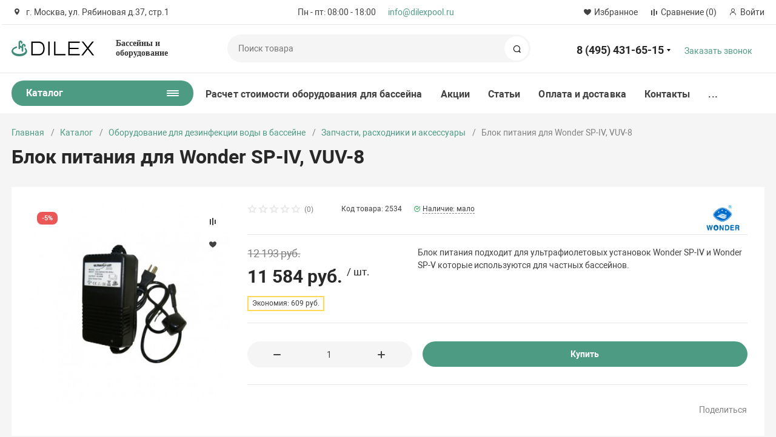

--- FILE ---
content_type: text/html; charset=UTF-8
request_url: https://dilexpool.ru/catalog/oborudovanie-dlya-dezinfektsii/zapchasti-raskhodniki-i-aksess/14469/
body_size: 49608
content:
<!DOCTYPE html>
<html xmlns="http://www.w3.org/1999/xhtml" lang="ru">
	<head>
				<title>Блок питания для Wonder SP-IV, VUV-8 - фото и описание на Dilexpool.ru</title>
		<meta http-equiv="X-UA-Compatible" content="IE=edge">
		<meta name="viewport" content="width=device-width, initial-scale=1.0, minimum-scale=1.0, maximum-scale=1.0, user-scalable=no">
		<meta name="HandheldFriendly" content="true" />
		<meta name="format-detection" content="telephone=no">
		
		<meta http-equiv="Content-Type" content="text/html; charset=UTF-8" />
<meta name="keywords" content="дозирующие насосы для бассейна, ультрафиолетовые установки для бассейна, бесхлорные системы для бассейна, хлоргенераторы для бассейна, электролизеры для бассейна, станция контроля качества воды" />
<meta name="description" content="Блок питания для Wonder SP-IV, VUV-8 купить со скидкой в интернет-магазине Dilexpool.ru. Доставка по Москве и РФ. Удобные способы оплаты. Бесплатная консультация, широкий выбор разнообразных запчастей, расходников и аксессуаров для оборудования для дезинфекции." />
<link rel="canonical" href="/catalog/oborudovanie-dlya-dezinfektsii/zapchasti-raskhodniki-i-aksess/14469/" />
<script data-skip-moving="true">(function(w, d) {var v = w.frameCacheVars = {"CACHE_MODE":"HTMLCACHE","storageBlocks":[],"dynamicBlocks":{"basket_inline":"d41d8cd98f00","LkGdQn":"dabd98b9ebe9","rIpOz9":"3322526d8d3e","reviews":"d41d8cd98f00","rJCt68":"d41d8cd98f00","QCJ7Jg":"4e1523ed082c","sender-subscribe":"b993d8f56a29","RQ7R21":"d41d8cd98f00"},"AUTO_UPDATE":true,"AUTO_UPDATE_TTL":0,"version":2};var inv = false;if (v.AUTO_UPDATE === false){if (v.AUTO_UPDATE_TTL && v.AUTO_UPDATE_TTL > 0){var lm = Date.parse(d.lastModified);if (!isNaN(lm)){var td = new Date().getTime();if ((lm + v.AUTO_UPDATE_TTL * 1000) >= td){w.frameRequestStart = false;w.preventAutoUpdate = true;return;}inv = true;}}else{w.frameRequestStart = false;w.preventAutoUpdate = true;return;}}var r = w.XMLHttpRequest ? new XMLHttpRequest() : (w.ActiveXObject ? new w.ActiveXObject("Microsoft.XMLHTTP") : null);if (!r) { return; }w.frameRequestStart = true;var m = v.CACHE_MODE; var l = w.location; var x = new Date().getTime();var q = "?bxrand=" + x + (l.search.length > 0 ? "&" + l.search.substring(1) : "");var u = l.protocol + "//" + l.host + l.pathname + q;r.open("GET", u, true);r.setRequestHeader("BX-ACTION-TYPE", "get_dynamic");r.setRequestHeader("X-Bitrix-Composite", "get_dynamic");r.setRequestHeader("BX-CACHE-MODE", m);r.setRequestHeader("BX-CACHE-BLOCKS", v.dynamicBlocks ? JSON.stringify(v.dynamicBlocks) : "");if (inv){r.setRequestHeader("BX-INVALIDATE-CACHE", "Y");}try { r.setRequestHeader("BX-REF", d.referrer || "");} catch(e) {}if (m === "APPCACHE"){r.setRequestHeader("BX-APPCACHE-PARAMS", JSON.stringify(v.PARAMS));r.setRequestHeader("BX-APPCACHE-URL", v.PAGE_URL ? v.PAGE_URL : "");}r.onreadystatechange = function() {if (r.readyState != 4) { return; }var a = r.getResponseHeader("BX-RAND");var b = w.BX && w.BX.frameCache ? w.BX.frameCache : false;if (a != x || !((r.status >= 200 && r.status < 300) || r.status === 304 || r.status === 1223 || r.status === 0)){var f = {error:true, reason:a!=x?"bad_rand":"bad_status", url:u, xhr:r, status:r.status};if (w.BX && w.BX.ready && b){BX.ready(function() {setTimeout(function(){BX.onCustomEvent("onFrameDataRequestFail", [f]);}, 0);});}w.frameRequestFail = f;return;}if (b){b.onFrameDataReceived(r.responseText);if (!w.frameUpdateInvoked){b.update(false);}w.frameUpdateInvoked = true;}else{w.frameDataString = r.responseText;}};r.send();var p = w.performance;if (p && p.addEventListener && p.getEntries && p.setResourceTimingBufferSize){var e = 'resourcetimingbufferfull';var h = function() {if (w.BX && w.BX.frameCache && w.BX.frameCache.frameDataInserted){p.removeEventListener(e, h);}else {p.setResourceTimingBufferSize(p.getEntries().length + 50);}};p.addEventListener(e, h);}})(window, document);</script>


<link href="/bitrix/js/ui/design-tokens/dist/ui.design-tokens.css?171679799326358" type="text/css" rel="stylesheet"/>
<link href="/bitrix/js/ui/fonts/opensans/ui.font.opensans.css?16647916272555" type="text/css" rel="stylesheet"/>
<link href="/bitrix/js/main/popup/dist/main.popup.bundle.css?175100309931694" type="text/css" rel="stylesheet"/>
<link href="/bitrix/js/main/loader/dist/loader.bundle.css?15973422042425" type="text/css" rel="stylesheet"/>
<link href="/bitrix/js/main/core/css/core_viewer.css?172051734661330" type="text/css" rel="stylesheet"/>
<link href="/bitrix/js/ui/design-tokens/air/dist/air-design-tokens.css?1766727277118943" type="text/css" rel="stylesheet"/>
<link href="/bitrix/js/ui/icon-set/icon-base.css?17667272772146" type="text/css" rel="stylesheet"/>
<link href="/bitrix/js/ui/icon-set/outline/style.css?1766727277116154" type="text/css" rel="stylesheet"/>
<link href="/bitrix/js/ui/entity-selector/dist/entity-selector.bundle.css?176672727729411" type="text/css" rel="stylesheet"/>
<link href="/bitrix/js/ui/switcher/dist/ui.switcher.bundle.css?17690641547550" type="text/css" rel="stylesheet"/>
<link href="/bitrix/js/ui/cnt/ui.cnt.css?17510031095220" type="text/css" rel="stylesheet"/>
<link href="/bitrix/js/ui/cnt/dist/cnt.bundle.css?17510031196343" type="text/css" rel="stylesheet"/>
<link href="/bitrix/js/ui/icon-set/main/style.css?175100310980627" type="text/css" rel="stylesheet"/>
<link href="/bitrix/js/ui/buttons/dist/ui.buttons.bundle.css?176906415479800" type="text/css" rel="stylesheet"/>
<link href="/bitrix/js/main/core/css/core_date.css?166479167710481" type="text/css" rel="stylesheet"/>
<link href="/bitrix/js/fileman/html_editor/html-editor.css?170936740866036" type="text/css" rel="stylesheet"/>
<link href="/bitrix/components/bitrix/main.post.form/templates/.default/style.css?174178728830089" type="text/css" rel="stylesheet"/>
<link href="/bitrix/templates/magnet_s1/vendor/normalize/normalize.css?15663668402232" type="text/css" rel="stylesheet" data-template-style="true"/>
<link href="/bitrix/templates/magnet_s1/vendor/fonts/fonts.css?1566366840253" type="text/css" rel="stylesheet" data-template-style="true"/>
<link href="/bitrix/templates/magnet_s1/vendor/owlcarousel/owl.carousel.min.css?16153559722889" type="text/css" rel="stylesheet" data-template-style="true"/>
<link href="/bitrix/templates/magnet_s1/vendor/custom-bootstrap/bootstrap.min.css?156636684051605" type="text/css" rel="stylesheet" data-template-style="true"/>
<link href="/bitrix/templates/magnet_s1/vendor/lightbox/lightbox.min.css?15663668402822" type="text/css" rel="stylesheet" data-template-style="true"/>
<link href="/bitrix/templates/magnet_s1/vendor/scrollbar/jquery.scrollbar.css?15827091043790" type="text/css" rel="stylesheet" data-template-style="true"/>
<link href="/bitrix/templates/magnet_s1/vendor/youtube-popup/youtube-popup.css?15663668401824" type="text/css" rel="stylesheet" data-template-style="true"/>
<link href="/bitrix/templates/magnet_s1/vendor/jquery/jquery-ui.min.css?156636684015418" type="text/css" rel="stylesheet" data-template-style="true"/>
<link href="/bitrix/templates/magnet_s1/vendor/swiper/swiper.min.css?161535597213667" type="text/css" rel="stylesheet" data-template-style="true"/>
<link href="/bitrix/templates/magnet_s1/style.css?15991121601062" type="text/css" rel="stylesheet" data-template-style="true"/>
<link href="/bitrix/panel/main/popup.css?167185907522696" type="text/css" rel="stylesheet" data-template-style="true"/>
<link href="/bitrix/templates/magnet_s1/vendor/fonts/Roboto/font.css?15663668401841" type="text/css" rel="stylesheet" data-template-style="true"/>
<link href="/bitrix/templates/magnet_s1/less_compile/template_styles_s1_365a48a45b2fdd90f58e9f8a86bc8fc4.css?1762594376706217" type="text/css" rel="stylesheet" data-template-style="true"/>
<link href="/bitrix/templates/magnet_s1/template_styles.css?1669799676248" type="text/css" rel="stylesheet" data-template-style="true"/>
<script>if(!window.BX)window.BX={};if(!window.BX.message)window.BX.message=function(mess){if(typeof mess==='object'){for(let i in mess) {BX.message[i]=mess[i];} return true;}};</script>
<script>(window.BX||top.BX).message({"JS_CORE_LOADING":"Загрузка...","JS_CORE_NO_DATA":"- Нет данных -","JS_CORE_WINDOW_CLOSE":"Закрыть","JS_CORE_WINDOW_EXPAND":"Развернуть","JS_CORE_WINDOW_NARROW":"Свернуть в окно","JS_CORE_WINDOW_SAVE":"Сохранить","JS_CORE_WINDOW_CANCEL":"Отменить","JS_CORE_WINDOW_CONTINUE":"Продолжить","JS_CORE_H":"ч","JS_CORE_M":"м","JS_CORE_S":"с","JSADM_AI_HIDE_EXTRA":"Скрыть лишние","JSADM_AI_ALL_NOTIF":"Показать все","JSADM_AUTH_REQ":"Требуется авторизация!","JS_CORE_WINDOW_AUTH":"Войти","JS_CORE_IMAGE_FULL":"Полный размер"});</script>

<script src="/bitrix/js/main/core/core.js?1769064150537531"></script>

<script>BX.Runtime.registerExtension({"name":"main.core","namespace":"BX","loaded":true});</script>
<script>BX.setJSList(["\/bitrix\/js\/main\/core\/core_ajax.js","\/bitrix\/js\/main\/core\/core_promise.js","\/bitrix\/js\/main\/polyfill\/promise\/js\/promise.js","\/bitrix\/js\/main\/loadext\/loadext.js","\/bitrix\/js\/main\/loadext\/extension.js","\/bitrix\/js\/main\/polyfill\/promise\/js\/promise.js","\/bitrix\/js\/main\/polyfill\/find\/js\/find.js","\/bitrix\/js\/main\/polyfill\/includes\/js\/includes.js","\/bitrix\/js\/main\/polyfill\/matches\/js\/matches.js","\/bitrix\/js\/ui\/polyfill\/closest\/js\/closest.js","\/bitrix\/js\/main\/polyfill\/fill\/main.polyfill.fill.js","\/bitrix\/js\/main\/polyfill\/find\/js\/find.js","\/bitrix\/js\/main\/polyfill\/matches\/js\/matches.js","\/bitrix\/js\/main\/polyfill\/core\/dist\/polyfill.bundle.js","\/bitrix\/js\/main\/core\/core.js","\/bitrix\/js\/main\/polyfill\/intersectionobserver\/js\/intersectionobserver.js","\/bitrix\/js\/main\/lazyload\/dist\/lazyload.bundle.js","\/bitrix\/js\/main\/polyfill\/core\/dist\/polyfill.bundle.js","\/bitrix\/js\/main\/parambag\/dist\/parambag.bundle.js"]);
</script>
<script>BX.Runtime.registerExtension({"name":"ui.dexie","namespace":"BX.DexieExport","loaded":true});</script>
<script>BX.Runtime.registerExtension({"name":"fc","namespace":"window","loaded":true});</script>
<script>BX.Runtime.registerExtension({"name":"pull.protobuf","namespace":"BX","loaded":true});</script>
<script>BX.Runtime.registerExtension({"name":"rest.client","namespace":"window","loaded":true});</script>
<script>(window.BX||top.BX).message({"pull_server_enabled":"Y","pull_config_timestamp":1750228748,"shared_worker_allowed":"Y","pull_guest_mode":"N","pull_guest_user_id":0,"pull_worker_mtime":1744796964});(window.BX||top.BX).message({"PULL_OLD_REVISION":"Для продолжения корректной работы с сайтом необходимо перезагрузить страницу."});</script>
<script>BX.Runtime.registerExtension({"name":"pull.client","namespace":"BX","loaded":true});</script>
<script>BX.Runtime.registerExtension({"name":"pull","namespace":"window","loaded":true});</script>
<script>BX.Runtime.registerExtension({"name":"ui.design-tokens","namespace":"window","loaded":true});</script>
<script>BX.Runtime.registerExtension({"name":"main.pageobject","namespace":"BX","loaded":true});</script>
<script>(window.BX||top.BX).message({"JS_CORE_LOADING":"Загрузка...","JS_CORE_NO_DATA":"- Нет данных -","JS_CORE_WINDOW_CLOSE":"Закрыть","JS_CORE_WINDOW_EXPAND":"Развернуть","JS_CORE_WINDOW_NARROW":"Свернуть в окно","JS_CORE_WINDOW_SAVE":"Сохранить","JS_CORE_WINDOW_CANCEL":"Отменить","JS_CORE_WINDOW_CONTINUE":"Продолжить","JS_CORE_H":"ч","JS_CORE_M":"м","JS_CORE_S":"с","JSADM_AI_HIDE_EXTRA":"Скрыть лишние","JSADM_AI_ALL_NOTIF":"Показать все","JSADM_AUTH_REQ":"Требуется авторизация!","JS_CORE_WINDOW_AUTH":"Войти","JS_CORE_IMAGE_FULL":"Полный размер"});</script>
<script>BX.Runtime.registerExtension({"name":"window","namespace":"window","loaded":true});</script>
<script>BX.Runtime.registerExtension({"name":"ui.fonts.opensans","namespace":"window","loaded":true});</script>
<script>BX.Runtime.registerExtension({"name":"main.popup","namespace":"BX.Main","loaded":true});</script>
<script>BX.Runtime.registerExtension({"name":"popup","namespace":"window","loaded":true});</script>
<script type="extension/settings" data-extension="currency.currency-core">{"region":"ru"}</script>
<script>BX.Runtime.registerExtension({"name":"currency.currency-core","namespace":"BX.Currency","loaded":true});</script>
<script>BX.Runtime.registerExtension({"name":"currency","namespace":"window","loaded":true});</script>
<script>BX.Runtime.registerExtension({"name":"main.loader","namespace":"BX","loaded":true});</script>
<script>BX.Runtime.registerExtension({"name":"loader","namespace":"window","loaded":true});</script>
<script>(window.BX||top.BX).message({"DISK_MYOFFICE":false});(window.BX||top.BX).message({"JS_CORE_VIEWER_DOWNLOAD":"Скачать","JS_CORE_VIEWER_EDIT":"Редактировать","JS_CORE_VIEWER_DESCR_AUTHOR":"Автор","JS_CORE_VIEWER_DESCR_LAST_MODIFY":"Последние изменения","JS_CORE_VIEWER_TOO_BIG_FOR_VIEW":"Файл слишком большой для просмотра","JS_CORE_VIEWER_OPEN_WITH_GVIEWER":"Открыть файл в Google Viewer","JS_CORE_VIEWER_IFRAME_DESCR_ERROR":"К сожалению, не удалось открыть документ.","JS_CORE_VIEWER_IFRAME_PROCESS_SAVE_DOC":"Сохранение документа","JS_CORE_VIEWER_IFRAME_UPLOAD_DOC_TO_GOOGLE":"Загрузка документа","JS_CORE_VIEWER_IFRAME_CONVERT_ACCEPT":"Конвертировать","JS_CORE_VIEWER_IFRAME_CONVERT_DECLINE":"Отменить","JS_CORE_VIEWER_IFRAME_CONVERT_TO_NEW_FORMAT":"Документ будет сконвертирован в docx, xls, pptx, так как имеет старый формат.","JS_CORE_VIEWER_IFRAME_DESCR_SAVE_DOC":"Сохранить документ?","JS_CORE_VIEWER_IFRAME_SAVE_DOC":"Сохранить","JS_CORE_VIEWER_IFRAME_DISCARD_DOC":"Отменить изменения","JS_CORE_VIEWER_IFRAME_CHOICE_SERVICE_EDIT":"Редактировать с помощью","JS_CORE_VIEWER_IFRAME_SET_DEFAULT_SERVICE_EDIT":"Использовать для всех файлов","JS_CORE_VIEWER_IFRAME_CHOICE_SERVICE_EDIT_ACCEPT":"Применить","JS_CORE_VIEWER_IFRAME_CHOICE_SERVICE_EDIT_DECLINE":"Отменить","JS_CORE_VIEWER_IFRAME_UPLOAD_NEW_VERSION_IN_COMMENT":"Загрузил новую версию файла","JS_CORE_VIEWER_SERVICE_GOOGLE_DRIVE":"Google Docs","JS_CORE_VIEWER_SERVICE_SKYDRIVE":"MS Office Online","JS_CORE_VIEWER_IFRAME_CANCEL":"Отмена","JS_CORE_VIEWER_IFRAME_DESCR_SAVE_DOC_F":"В одном из окон вы редактируете данный документ. Если вы завершили работу над документом, нажмите \u0022#SAVE_DOC#\u0022, чтобы загрузить измененный файл на портал.","JS_CORE_VIEWER_SAVE":"Сохранить","JS_CORE_VIEWER_EDIT_IN_SERVICE":"Редактировать в #SERVICE#","JS_CORE_VIEWER_NOW_EDITING_IN_SERVICE":"Редактирование в #SERVICE#","JS_CORE_VIEWER_SAVE_TO_OWN_FILES_MSGVER_1":"Сохранить на Битрикс24.Диск","JS_CORE_VIEWER_DOWNLOAD_TO_PC":"Скачать на локальный компьютер","JS_CORE_VIEWER_GO_TO_FILE":"Перейти к файлу","JS_CORE_VIEWER_DESCR_SAVE_FILE_TO_OWN_FILES":"Файл #NAME# успешно сохранен\u003Cbr\u003Eв папку \u0022Файлы\\Сохраненные\u0022","JS_CORE_VIEWER_DESCR_PROCESS_SAVE_FILE_TO_OWN_FILES":"Файл #NAME# сохраняется\u003Cbr\u003Eна ваш \u0022Битрикс24.Диск\u0022","JS_CORE_VIEWER_HISTORY_ELEMENT":"История","JS_CORE_VIEWER_VIEW_ELEMENT":"Просмотреть","JS_CORE_VIEWER_THROUGH_VERSION":"Версия #NUMBER#","JS_CORE_VIEWER_THROUGH_LAST_VERSION":"Последняя версия","JS_CORE_VIEWER_DISABLE_EDIT_BY_PERM":"Автор не разрешил вам редактировать этот документ","JS_CORE_VIEWER_IFRAME_UPLOAD_NEW_VERSION_IN_COMMENT_F":"Загрузила новую версию файла","JS_CORE_VIEWER_IFRAME_UPLOAD_NEW_VERSION_IN_COMMENT_M":"Загрузил новую версию файла","JS_CORE_VIEWER_IFRAME_CONVERT_TO_NEW_FORMAT_EX":"Документ будет сконвертирован в формат #NEW_FORMAT#, так как текущий формат #OLD_FORMAT# является устаревшим.","JS_CORE_VIEWER_CONVERT_TITLE":"Конвертировать в #NEW_FORMAT#?","JS_CORE_VIEWER_CREATE_IN_SERVICE":"Создать с помощью #SERVICE#","JS_CORE_VIEWER_NOW_CREATING_IN_SERVICE":"Создание документа в #SERVICE#","JS_CORE_VIEWER_SAVE_AS":"Сохранить как","JS_CORE_VIEWER_CREATE_DESCR_SAVE_DOC_F":"В одном из окон вы создаете новый документ. Если вы завершили работу над документом, нажмите \u0022#SAVE_AS_DOC#\u0022, чтобы перейти к добавлению документа на портал.","JS_CORE_VIEWER_NOW_DOWNLOAD_FROM_SERVICE":"Загрузка документа из #SERVICE#","JS_CORE_VIEWER_EDIT_IN_LOCAL_SERVICE":"Редактировать на моём компьютере","JS_CORE_VIEWER_EDIT_IN_LOCAL_SERVICE_SHORT":"Редактировать на #SERVICE#","JS_CORE_VIEWER_SERVICE_LOCAL":"моём компьютере","JS_CORE_VIEWER_DOWNLOAD_B24_DESKTOP":"Скачать","JS_CORE_VIEWER_SERVICE_LOCAL_INSTALL_DESKTOP_MSGVER_1":"Для эффективного редактирования документов на компьютере, установите приложение для компьютера и подключите Битрикс24.Диск","JS_CORE_VIEWER_SHOW_FILE_DIALOG_OAUTH_NOTICE":"Для просмотра файла, пожалуйста, авторизуйтесь в своем аккаунте \u003Ca id=\u0022bx-js-disk-run-oauth-modal\u0022 href=\u0022#\u0022\u003E#SERVICE#\u003C\/a\u003E.","JS_CORE_VIEWER_SERVICE_OFFICE365":"Office365","JS_CORE_VIEWER_DOCUMENT_IS_LOCKED_BY":"Документ заблокирован на редактирование","JS_CORE_VIEWER_SERVICE_MYOFFICE":"МойОфис","JS_CORE_VIEWER_OPEN_PDF_PREVIEW":"Просмотреть pdf-версию файла","JS_CORE_VIEWER_AJAX_ACCESS_DENIED":"Не хватает прав для просмотра файла. Попробуйте обновить страницу.","JS_CORE_VIEWER_AJAX_CONNECTION_FAILED":"При попытке открыть файл возникла ошибка. Пожалуйста, попробуйте позже.","JS_CORE_VIEWER_AJAX_OPEN_NEW_TAB":"Открыть в новом окне","JS_CORE_VIEWER_AJAX_PRINT":"Распечатать","JS_CORE_VIEWER_TRANSFORMATION_IN_PROCESS":"Документ сохранён. Мы готовим его к показу.","JS_CORE_VIEWER_IFRAME_ERROR_TITLE":"Не удалось открыть документ","JS_CORE_VIEWER_DOWNLOAD_B24_DESKTOP_FULL":"Скачать приложение","JS_CORE_VIEWER_DOWNLOAD_DOCUMENT":"Скачать документ","JS_CORE_VIEWER_IFRAME_ERROR_COULD_NOT_VIEW":"К сожалению, не удалось просмотреть документ.","JS_CORE_VIEWER_ACTIONPANEL_MORE":"Ещё"});</script>
<script>BX.Runtime.registerExtension({"name":"viewer","namespace":"window","loaded":true});</script>
<script>BX.Runtime.registerExtension({"name":"ui.design-tokens.air","namespace":"window","loaded":true});</script>
<script>BX.Runtime.registerExtension({"name":"ui.icon-set.api.core","namespace":"BX.UI.IconSet","loaded":true});</script>
<script>BX.Runtime.registerExtension({"name":"ui.icon-set","namespace":"window","loaded":true});</script>
<script>BX.Runtime.registerExtension({"name":"ui.icon-set.outline","namespace":"window","loaded":true});</script>
<script>(window.BX||top.BX).message({"UI_TAG_SELECTOR_SEARCH_PLACEHOLDER":"поиск","UI_TAG_SELECTOR_ADD_BUTTON_CAPTION":"Добавить","UI_TAG_SELECTOR_ADD_BUTTON_CAPTION_MORE":"Добавить еще","UI_TAG_SELECTOR_ADD_BUTTON_CAPTION_SINGLE":"Изменить","UI_TAG_SELECTOR_CREATE_BUTTON_CAPTION":"Создать","UI_SELECTOR_SEARCH_LOADER_TEXT":"Идет поиск дополнительных результатов...","UI_SELECTOR_SEARCH_TAB_TITLE":"Поиск","UI_SELECTOR_SEARCH_STUB_TITLE":"Нет совпадений","UI_SELECTOR_SEARCH_STUB_SUBTITLE_MSGVER_1":"Попробуйте изменить условия поиска","UI_SELECTOR_RECENT_TAB_TITLE":"Последние","UI_SELECTOR_ITEM_LINK_TITLE":"подробнее","UI_SELECTOR_TAB_STUB_TITLE":"В категории \u0026laquo;#TAB_TITLE#\u0026raquo; ничего не найдено","UI_SELECTOR_CREATE_ITEM_LABEL":"Создать:"});</script>
<script type="extension/settings" data-extension="ui.entity-selector">{"extensions":["catalog.entity-selector","highloadblock.entity-selector","landing.entity-selector","seo.entity-selector"]}</script>
<script type="extension/settings" data-extension="catalog.entity-selector">{"entities":[{"id":"product","options":{"dynamicLoad":true,"dynamicSearch":true,"searchFields":[{"name":"supertitle","type":"string","system":true},{"name":"SEARCH_PROPERTIES","type":"string"},{"name":"PREVIEW_TEXT","type":"string"},{"name":"DETAIL_TEXT","type":"string"},{"name":"PARENT_NAME","type":"string"},{"name":"PARENT_SEARCH_PROPERTIES","type":"string"},{"name":"PARENT_PREVIEW_TEXT","type":"string"},{"name":"PARENT_DETAIL_TEXT","type":"string"}],"itemOptions":{"default":{"avatar":"\/bitrix\/js\/catalog\/entity-selector\/src\/images\/product.svg","captionOptions":{"fitContent":true,"maxWidth":150}}}}},{"id":"product_variation","options":{"dynamicLoad":false,"dynamicSearch":true,"searchFields":[{"name":"supertitle","type":"string","system":true},{"name":"SEARCH_PROPERTIES","type":"string"},{"name":"PREVIEW_TEXT","type":"string"},{"name":"DETAIL_TEXT","type":"string"},{"name":"PARENT_NAME","type":"string"},{"name":"PARENT_SEARCH_PROPERTIES","type":"string"},{"name":"PARENT_PREVIEW_TEXT","type":"string"},{"name":"PARENT_DETAIL_TEXT","type":"string"}],"itemOptions":{"default":{"avatar":"\/bitrix\/js\/catalog\/entity-selector\/src\/images\/product.svg","captionOptions":{"fitContent":true,"maxWidth":150}}}}},{"id":"variation","options":{"dynamicLoad":true,"dynamicSearch":true,"searchFields":[{"name":"supertitle","type":"string","system":true},{"name":"SEARCH_PROPERTIES","type":"string"},{"name":"PREVIEW_TEXT","type":"string"},{"name":"DETAIL_TEXT","type":"string"},{"name":"PARENT_NAME","type":"string"},{"name":"PARENT_SEARCH_PROPERTIES","type":"string"},{"name":"PARENT_PREVIEW_TEXT","type":"string"},{"name":"PARENT_DETAIL_TEXT","type":"string"}],"itemOptions":{"default":{"avatar":"\/bitrix\/js\/catalog\/entity-selector\/src\/images\/product.svg","captionOptions":{"fitContent":true,"maxWidth":150}}}}},{"id":"store","options":{"itemOptions":{"default":{"avatar":"\/bitrix\/js\/catalog\/entity-selector\/src\/images\/store.svg"}}}},{"id":"dynamic","options":{"itemOptions":{"default":{"avatar":"\/bitrix\/js\/catalog\/entity-selector\/src\/images\/dynamic.svg"}}}},{"id":"agent-contractor-product-variation","options":{"dynamicLoad":true,"dynamicSearch":true,"searchFields":[{"name":"supertitle","type":"string","system":true},{"name":"SEARCH_PROPERTIES","type":"string"},{"name":"PREVIEW_TEXT","type":"string"},{"name":"DETAIL_TEXT","type":"string"},{"name":"PARENT_NAME","type":"string"},{"name":"PARENT_SEARCH_PROPERTIES","type":"string"},{"name":"PARENT_PREVIEW_TEXT","type":"string"},{"name":"PARENT_DETAIL_TEXT","type":"string"}],"itemOptions":{"default":{"avatar":"\/bitrix\/js\/catalog\/entity-selector\/src\/images\/product.svg","captionOptions":{"fitContent":true,"maxWidth":150}}}}},{"id":"agent-contractor-section","options":{"dynamicLoad":true,"dynamicSearch":true,"searchFields":[{"name":"supertitle","type":"string","system":true},{"name":"SEARCH_PROPERTIES","type":"string"},{"name":"PREVIEW_TEXT","type":"string"},{"name":"DETAIL_TEXT","type":"string"},{"name":"PARENT_NAME","type":"string"},{"name":"PARENT_SEARCH_PROPERTIES","type":"string"},{"name":"PARENT_PREVIEW_TEXT","type":"string"},{"name":"PARENT_DETAIL_TEXT","type":"string"}],"itemOptions":{"default":{"avatar":"\/bitrix\/js\/catalog\/entity-selector\/src\/images\/product.svg","captionOptions":{"fitContent":true,"maxWidth":150}}},"tagOptions":{"default":{"textColor":"#535c69","bgColor":"#d2f95f"}}}}]}</script>
<script>BX.Runtime.registerExtension({"name":"catalog.entity-selector","namespace":"window","loaded":true});</script>
<script type="extension/settings" data-extension="highloadblock.entity-selector">{"entities":[{"id":"highloadblock-element","options":{"dynamicLoad":true,"dynamicSearch":true}}]}</script>
<script>BX.Runtime.registerExtension({"name":"highloadblock.entity-selector","namespace":"window","loaded":true});</script>
<script type="extension/settings" data-extension="landing.entity-selector">{"entities":[{"id":"landing","options":{"itemOptions":{"default":{"avatarOptions":{"bgSize":"cover"}},"folder":{"avatar":"\/bitrix\/js\/landing\/entity-selector\/src\/images\/icon-folder.svg"}},"dynamicLoad":true,"dynamicSearch":true}}]}</script>
<script>BX.Runtime.registerExtension({"name":"landing.entity-selector","namespace":"window","loaded":true});</script>
<script>BX.Runtime.registerExtension({"name":"ui.entity-selector","namespace":"BX.UI.EntitySelector","loaded":true});</script>
<script>(window.BX||top.BX).message({"UI_SWITCHER_ON":"вкл","UI_SWITCHER_OFF":"выкл"});(window.BX||top.BX).message({"UI_SWITCHER_ON":"вкл","UI_SWITCHER_OFF":"выкл"});</script>
<script>BX.Runtime.registerExtension({"name":"ui.switcher","namespace":"BX.UI","loaded":true});</script>
<script>BX.Runtime.registerExtension({"name":"ui.cnt","namespace":"BX.UI","loaded":true});</script>
<script>BX.Runtime.registerExtension({"name":"ui.icon-set.main","namespace":"window","loaded":true});</script>
<script>(window.BX||top.BX).message({"UI_BUTTONS_SAVE_BTN_TEXT":"Сохранить","UI_BUTTONS_CREATE_BTN_TEXT":"Создать","UI_BUTTONS_ADD_BTN_TEXT":"Добавить","UI_BUTTONS_SEND_BTN_TEXT":"Отправить","UI_BUTTONS_CANCEL_BTN_TEXT":"Отменить","UI_BUTTONS_CLOSE_BTN_TEXT":"Закрыть","UI_BUTTONS_APPLY_BTN_TEXT":"Применить"});</script>
<script>BX.Runtime.registerExtension({"name":"ui.buttons","namespace":"BX.UI","loaded":true});</script>
<script>(window.BX||top.BX).message({"AMPM_MODE":false});(window.BX||top.BX).message({"MONTH_1":"Январь","MONTH_2":"Февраль","MONTH_3":"Март","MONTH_4":"Апрель","MONTH_5":"Май","MONTH_6":"Июнь","MONTH_7":"Июль","MONTH_8":"Август","MONTH_9":"Сентябрь","MONTH_10":"Октябрь","MONTH_11":"Ноябрь","MONTH_12":"Декабрь","MONTH_1_S":"января","MONTH_2_S":"февраля","MONTH_3_S":"марта","MONTH_4_S":"апреля","MONTH_5_S":"мая","MONTH_6_S":"июня","MONTH_7_S":"июля","MONTH_8_S":"августа","MONTH_9_S":"сентября","MONTH_10_S":"октября","MONTH_11_S":"ноября","MONTH_12_S":"декабря","MON_1":"янв","MON_2":"фев","MON_3":"мар","MON_4":"апр","MON_5":"мая","MON_6":"июн","MON_7":"июл","MON_8":"авг","MON_9":"сен","MON_10":"окт","MON_11":"ноя","MON_12":"дек","DAY_OF_WEEK_0":"Воскресенье","DAY_OF_WEEK_1":"Понедельник","DAY_OF_WEEK_2":"Вторник","DAY_OF_WEEK_3":"Среда","DAY_OF_WEEK_4":"Четверг","DAY_OF_WEEK_5":"Пятница","DAY_OF_WEEK_6":"Суббота","DOW_0":"Вс","DOW_1":"Пн","DOW_2":"Вт","DOW_3":"Ср","DOW_4":"Чт","DOW_5":"Пт","DOW_6":"Сб","FD_SECOND_AGO_0":"#VALUE# секунд назад","FD_SECOND_AGO_1":"#VALUE# секунду назад","FD_SECOND_AGO_10_20":"#VALUE# секунд назад","FD_SECOND_AGO_MOD_1":"#VALUE# секунду назад","FD_SECOND_AGO_MOD_2_4":"#VALUE# секунды назад","FD_SECOND_AGO_MOD_OTHER":"#VALUE# секунд назад","FD_SECOND_DIFF_0":"#VALUE# секунд","FD_SECOND_DIFF_1":"#VALUE# секунда","FD_SECOND_DIFF_10_20":"#VALUE# секунд","FD_SECOND_DIFF_MOD_1":"#VALUE# секунда","FD_SECOND_DIFF_MOD_2_4":"#VALUE# секунды","FD_SECOND_DIFF_MOD_OTHER":"#VALUE# секунд","FD_SECOND_SHORT":"#VALUE#с","FD_MINUTE_AGO_0":"#VALUE# минут назад","FD_MINUTE_AGO_1":"#VALUE# минуту назад","FD_MINUTE_AGO_10_20":"#VALUE# минут назад","FD_MINUTE_AGO_MOD_1":"#VALUE# минуту назад","FD_MINUTE_AGO_MOD_2_4":"#VALUE# минуты назад","FD_MINUTE_AGO_MOD_OTHER":"#VALUE# минут назад","FD_MINUTE_DIFF_0":"#VALUE# минут","FD_MINUTE_DIFF_1":"#VALUE# минута","FD_MINUTE_DIFF_10_20":"#VALUE# минут","FD_MINUTE_DIFF_MOD_1":"#VALUE# минута","FD_MINUTE_DIFF_MOD_2_4":"#VALUE# минуты","FD_MINUTE_DIFF_MOD_OTHER":"#VALUE# минут","FD_MINUTE_0":"#VALUE# минут","FD_MINUTE_1":"#VALUE# минуту","FD_MINUTE_10_20":"#VALUE# минут","FD_MINUTE_MOD_1":"#VALUE# минуту","FD_MINUTE_MOD_2_4":"#VALUE# минуты","FD_MINUTE_MOD_OTHER":"#VALUE# минут","FD_MINUTE_SHORT":"#VALUE#мин","FD_HOUR_AGO_0":"#VALUE# часов назад","FD_HOUR_AGO_1":"#VALUE# час назад","FD_HOUR_AGO_10_20":"#VALUE# часов назад","FD_HOUR_AGO_MOD_1":"#VALUE# час назад","FD_HOUR_AGO_MOD_2_4":"#VALUE# часа назад","FD_HOUR_AGO_MOD_OTHER":"#VALUE# часов назад","FD_HOUR_DIFF_0":"#VALUE# часов","FD_HOUR_DIFF_1":"#VALUE# час","FD_HOUR_DIFF_10_20":"#VALUE# часов","FD_HOUR_DIFF_MOD_1":"#VALUE# час","FD_HOUR_DIFF_MOD_2_4":"#VALUE# часа","FD_HOUR_DIFF_MOD_OTHER":"#VALUE# часов","FD_HOUR_SHORT":"#VALUE#ч","FD_YESTERDAY":"вчера","FD_TODAY":"сегодня","FD_TOMORROW":"завтра","FD_DAY_AGO_0":"#VALUE# дней назад","FD_DAY_AGO_1":"#VALUE# день назад","FD_DAY_AGO_10_20":"#VALUE# дней назад","FD_DAY_AGO_MOD_1":"#VALUE# день назад","FD_DAY_AGO_MOD_2_4":"#VALUE# дня назад","FD_DAY_AGO_MOD_OTHER":"#VALUE# дней назад","FD_DAY_DIFF_0":"#VALUE# дней","FD_DAY_DIFF_1":"#VALUE# день","FD_DAY_DIFF_10_20":"#VALUE# дней","FD_DAY_DIFF_MOD_1":"#VALUE# день","FD_DAY_DIFF_MOD_2_4":"#VALUE# дня","FD_DAY_DIFF_MOD_OTHER":"#VALUE# дней","FD_DAY_AT_TIME":"#DAY# в #TIME#","FD_DAY_SHORT":"#VALUE#д","FD_MONTH_AGO_0":"#VALUE# месяцев назад","FD_MONTH_AGO_1":"#VALUE# месяц назад","FD_MONTH_AGO_10_20":"#VALUE# месяцев назад","FD_MONTH_AGO_MOD_1":"#VALUE# месяц назад","FD_MONTH_AGO_MOD_2_4":"#VALUE# месяца назад","FD_MONTH_AGO_MOD_OTHER":"#VALUE# месяцев назад","FD_MONTH_DIFF_0":"#VALUE# месяцев","FD_MONTH_DIFF_1":"#VALUE# месяц","FD_MONTH_DIFF_10_20":"#VALUE# месяцев","FD_MONTH_DIFF_MOD_1":"#VALUE# месяц","FD_MONTH_DIFF_MOD_2_4":"#VALUE# месяца","FD_MONTH_DIFF_MOD_OTHER":"#VALUE# месяцев","FD_MONTH_SHORT":"#VALUE#мес","FD_YEARS_AGO_0":"#VALUE# лет назад","FD_YEARS_AGO_1":"#VALUE# год назад","FD_YEARS_AGO_10_20":"#VALUE# лет назад","FD_YEARS_AGO_MOD_1":"#VALUE# год назад","FD_YEARS_AGO_MOD_2_4":"#VALUE# года назад","FD_YEARS_AGO_MOD_OTHER":"#VALUE# лет назад","FD_YEARS_DIFF_0":"#VALUE# лет","FD_YEARS_DIFF_1":"#VALUE# год","FD_YEARS_DIFF_10_20":"#VALUE# лет","FD_YEARS_DIFF_MOD_1":"#VALUE# год","FD_YEARS_DIFF_MOD_2_4":"#VALUE# года","FD_YEARS_DIFF_MOD_OTHER":"#VALUE# лет","FD_YEARS_SHORT_0":"#VALUE#л","FD_YEARS_SHORT_1":"#VALUE#г","FD_YEARS_SHORT_10_20":"#VALUE#л","FD_YEARS_SHORT_MOD_1":"#VALUE#г","FD_YEARS_SHORT_MOD_2_4":"#VALUE#г","FD_YEARS_SHORT_MOD_OTHER":"#VALUE#л","CAL_BUTTON":"Выбрать","CAL_TIME_SET":"Установить время","CAL_TIME":"Время","FD_LAST_SEEN_TOMORROW":"завтра в #TIME#","FD_LAST_SEEN_NOW":"только что","FD_LAST_SEEN_TODAY":"сегодня в #TIME#","FD_LAST_SEEN_YESTERDAY":"вчера в #TIME#","FD_LAST_SEEN_MORE_YEAR":"более года назад","FD_UNIT_ORDER":"Y m d H i s","FD_SEPARATOR":"\u0026#32;","FD_SEPARATOR_SHORT":"\u0026#32;"});</script>
<script type="extension/settings" data-extension="main.date">{"formats":{"FORMAT_DATE":"DD.MM.YYYY","FORMAT_DATETIME":"DD.MM.YYYY HH:MI:SS","SHORT_DATE_FORMAT":"d.m.Y","MEDIUM_DATE_FORMAT":"j M Y","LONG_DATE_FORMAT":"j F Y","DAY_MONTH_FORMAT":"j F","DAY_SHORT_MONTH_FORMAT":"j M","SHORT_DAY_OF_WEEK_MONTH_FORMAT":"D, j F","SHORT_DAY_OF_WEEK_SHORT_MONTH_FORMAT":"D, j M","DAY_OF_WEEK_MONTH_FORMAT":"l, j F","FULL_DATE_FORMAT":"l, j F  Y","SHORT_TIME_FORMAT":"H:i","LONG_TIME_FORMAT":"H:i:s"}}</script>
<script>BX.Runtime.registerExtension({"name":"main.date","namespace":"BX.Main","loaded":true});</script>
<script>(window.BX||top.BX).message({"WEEK_START":1});</script>
<script>BX.Runtime.registerExtension({"name":"date","namespace":"window","loaded":true});</script>
<script>BX.Runtime.registerExtension({"name":"timer","namespace":"window","loaded":true});</script>
<script>BX.Runtime.registerExtension({"name":"html_editor","namespace":"window","loaded":true});</script>
<script>(window.BX||top.BX).message({"LANGUAGE_ID":"ru","FORMAT_DATE":"DD.MM.YYYY","FORMAT_DATETIME":"DD.MM.YYYY HH:MI:SS","COOKIE_PREFIX":"BITRIX_SM","SERVER_TZ_OFFSET":"10800","UTF_MODE":"Y","SITE_ID":"s1","SITE_DIR":"\/"});</script>


<script src="/bitrix/js/ui/dexie/dist/dexie.bundle.js?1751003107218847"></script>
<script src="/bitrix/js/main/core/core_frame_cache.js?176906415016019"></script>
<script src="/bitrix/js/pull/protobuf/protobuf.js?1597342760274055"></script>
<script src="/bitrix/js/pull/protobuf/model.js?159734276070928"></script>
<script src="/bitrix/js/rest/client/rest.client.js?160216026417414"></script>
<script src="/bitrix/js/pull/client/pull.client.js?174668759683861"></script>
<script src="/bitrix/js/main/pageobject/dist/pageobject.bundle.js?1754558148999"></script>
<script src="/bitrix/js/main/core/core_window.js?176906415098767"></script>
<script src="/bitrix/js/main/popup/dist/main.popup.bundle.js?1769064150120171"></script>
<script src="/bitrix/js/main/cphttprequest.js?15663668446104"></script>
<script src="/bitrix/js/currency/currency-core/dist/currency-core.bundle.js?17175725098800"></script>
<script src="/bitrix/js/currency/core_currency.js?17175725091181"></script>
<script src="/bitrix/js/main/loader/dist/loader.bundle.js?17205173467707"></script>
<script src="/bitrix/js/main/core/core_viewer.js?1769064150144209"></script>
<script src="/bitrix/js/ui/icon-set/api/core/dist/ui.icon-set.core.bundle.js?176672727753997"></script>
<script src="/bitrix/js/ui/entity-selector/dist/entity-selector.bundle.js?1769064156304983"></script>
<script src="/bitrix/js/ui/switcher/dist/ui.switcher.bundle.js?176906415414161"></script>
<script src="/bitrix/js/ui/cnt/dist/cnt.bundle.js?175100311916741"></script>
<script src="/bitrix/js/ui/buttons/dist/ui.buttons.bundle.js?176906415492474"></script>
<script src="/bitrix/js/main/date/main.date.js?174178729162683"></script>
<script src="/bitrix/js/main/core/core_date.js?176906415036251"></script>
<script src="/bitrix/js/main/core/core_timer.js?17690641506317"></script>
<script src="/bitrix/js/fileman/html_editor/range.js?1566366841149119"></script>
<script src="/bitrix/js/fileman/html_editor/html-actions.js?1701755088124945"></script>
<script src="/bitrix/js/fileman/html_editor/html-views.js?174894759585356"></script>
<script src="/bitrix/js/fileman/html_editor/html-parser.js?1738649772104822"></script>
<script src="/bitrix/js/fileman/html_editor/html-base-controls.js?1701755088100707"></script>
<script src="/bitrix/js/fileman/html_editor/html-controls.js?1738649772175462"></script>
<script src="/bitrix/js/fileman/html_editor/html-components.js?156636684112580"></script>
<script src="/bitrix/js/fileman/html_editor/html-snippets.js?156636684124360"></script>
<script src="/bitrix/js/fileman/html_editor/html-editor.js?1748947595135416"></script>
<script src="/bitrix/js/main/dd.js?168906593214809"></script>
<script>
					(function () {
						"use strict";

						var counter = function ()
						{
							var cookie = (function (name) {
								var parts = ("; " + document.cookie).split("; " + name + "=");
								if (parts.length == 2) {
									try {return JSON.parse(decodeURIComponent(parts.pop().split(";").shift()));}
									catch (e) {}
								}
							})("BITRIX_CONVERSION_CONTEXT_s1");

							if (cookie && cookie.EXPIRE >= BX.message("SERVER_TIME"))
								return;

							var request = new XMLHttpRequest();
							request.open("POST", "/bitrix/tools/conversion/ajax_counter.php", true);
							request.setRequestHeader("Content-type", "application/x-www-form-urlencoded");
							request.send(
								"SITE_ID="+encodeURIComponent("s1")+
								"&sessid="+encodeURIComponent(BX.bitrix_sessid())+
								"&HTTP_REFERER="+encodeURIComponent(document.referrer)
							);
						};

						if (window.frameRequestStart === true)
							BX.addCustomEvent("onFrameDataReceived", counter);
						else
							BX.ready(counter);
					})();
				</script>
<link rel="apple-touch-icon" sizes="180x180" href="/upload/resize_cache/nextype.magnet/be1/180_180_2/be17f51797bb4d6fbcf284f95457f94c.png">
<link rel="icon" type="image/png" sizes="192x192" href="/upload/resize_cache/nextype.magnet/be1/192_192_2/be17f51797bb4d6fbcf284f95457f94c.png">
<link rel="icon" type="image/png" sizes="32x32" href="/upload/resize_cache/nextype.magnet/be1/32_32_2/be17f51797bb4d6fbcf284f95457f94c.png">
<link rel="icon" type="image/png" sizes="16x16" href="/upload/resize_cache/nextype.magnet/be1/16_16_2/be17f51797bb4d6fbcf284f95457f94c.png">
<meta name="msapplication-TileColor" content="#4e9b84">
<meta name="theme-color" content="#ffffff">
<link rel="preload" href="/bitrix/templates/magnet_s1/vendor/fonts/IconCustom/IconCustom.woff?bae8bfcc98590264e0c2175171f16979" as="font" type="font/woff2" crossorigin="anonymous">
<link rel="preload" href="/bitrix/templates/magnet_s1/vendor/fonts/Roboto/RobotoRegular/RobotoRegular.woff2" as="font" type="font/woff2" crossorigin="anonymous">
<link rel="preload" href="/bitrix/templates/magnet_s1/vendor/fonts/Roboto/RobotoBold/RobotoBold.woff2" as="font" type="font/woff2" crossorigin="anonymous">

        <script data-skip-moving='true' type='text/template' id='popup-basket-add'>
        <div class='popup-basket-add'>
        <div class='overflow'>
        <div class='box'>
        <a href='javascript:void(0)' data-close class='close'></a>
        <div class='title'>Товар добавлен в корзину</div>
        <a href='/personal/cart/' class='btn'>Оформить заказ</a>
        <a href='javascript:void(0)' class='btn transparent' data-close>Продолжить покупки</a>
        </div>
        </div>
        </div>
        </script>
        
<script data-skip-moving="true">window.arOptions = {'phone_mask':'+7 (999) 999-99-99','use_phone_as_login':'N','basket_type':'STATIC','basket_show_popup':'Y','buy1click_enabled':'N','fastview_enabled':'Y','cookies_agreement_enabled':'N','order_min_price':'','regions_on_subdomains':'N','scroll_top_button':'Y','empty_image':'/bitrix/templates/magnet_s1/img/no-photo.png','ya_counter_id':'54901534','grecaptcha':{'active':false,'type':'checkbox','key':'','send':'0'}};</script>
<script>BX.message([])</script>
<meta property="og:type" content="website" />
<meta property="og:title" content="Блок питания для Wonder SP-IV, VUV-8 - фото и описание на Dilexpool.ru" />
<meta property="og:url" content="https://dilexpool.ru/catalog/oborudovanie-dlya-dezinfektsii/zapchasti-raskhodniki-i-aksess/14469/" />
<meta property="og:image" content="https://dilexpool.ru/upload/iblock/ba2/jda54bpfd7u9wvshxej9ixfxwadu3u6p.jpg" />
<meta property="og:description" content="Блок питания для Wonder SP-IV, VUV-8 купить со скидкой в интернет-магазине Dilexpool.ru. Доставка по Москве и РФ. Удобные способы оплаты. Бесплатная консультация, широкий выбор разнообразных запчастей, расходников и аксессуаров для оборудования для дезинфекции." />
<script>var ajaxMessages = {wait:"Загрузка..."};</script>



<script src="/bitrix/templates/magnet_s1/vendor/vue/vue.min.js?166978819093675"></script>
<script src="/bitrix/templates/magnet_s1/vendor/jquery/jquery.min.js?156636684085511"></script>
<script src="/bitrix/templates/magnet_s1/vendor/jquery/jquery.modal.js?15663668406136"></script>
<script src="/bitrix/templates/magnet_s1/vendor/jquery/jquery.validate.min.js?156636684022550"></script>
<script src="/bitrix/templates/magnet_s1/vendor/jquery/jquery.inview.js?15663668401437"></script>
<script src="/bitrix/templates/magnet_s1/vendor/jquery/jquery-ui.min.js?1566366840252535"></script>
<script src="/bitrix/templates/magnet_s1/vendor/jquery/jquery.touch-swipe.min.js?156636684019969"></script>
<script src="/bitrix/templates/magnet_s1/vendor/jquery/jquery.mousewheel.min.js?15663668402609"></script>
<script src="/bitrix/templates/magnet_s1/vendor/jquery/jquery.debounce.js?1566366840626"></script>
<script src="/bitrix/templates/magnet_s1/vendor/jquery/jquery.lazy.min.js?15985172009680"></script>
<script src="/bitrix/templates/magnet_s1/vendor/owlcarousel/owl.carousel.min.js?156636684042676"></script>
<script src="/bitrix/templates/magnet_s1/vendor/lightbox/lightbox.min.js?156636684019216"></script>
<script src="/bitrix/templates/magnet_s1/vendor/maskedinput/jquery.maskedinput.min.js?15663668404189"></script>
<script src="/bitrix/templates/magnet_s1/vendor/scrollbar/jquery.scrollbar.min.js?158270910413026"></script>
<script src="/bitrix/templates/magnet_s1/vendor/youtube-popup/youtube-popup.js?15663668401611"></script>
<script src="/bitrix/templates/magnet_s1/vendor/mobile-detect/mobile-detect.min.js?159851720038942"></script>
<script src="/bitrix/templates/magnet_s1/vendor/swiper/swiper.min.js?1615355972138499"></script>
<script src="/bitrix/templates/magnet_s1/script.js?166978819040110"></script>
<script src="/bitrix/templates/magnet_s1/custom.js?1718881580157"></script>
<script src="/bitrix/components/bitrix/search.title/script.js?176906413310573"></script>
<script src="/bitrix/templates/magnet_s1/components/bitrix/catalog.element/main/script.js?1669364958117963"></script>
<script src="/bitrix/components/nextype/magnet.iblock.vote/templates/catalog/script.js?15985172012227"></script>
<script src="/bitrix/templates/magnet_s1/components/bitrix/catalog.product.subscribe/main/script.js?156636684016889"></script>
<script src="/bitrix/templates/magnet_s1/components/bitrix/sale.products.gift/main/script.js?16541490283995"></script>
<script src="/bitrix/templates/magnet_s1/components/bitrix/forum.topic.reviews/main/script.js?165121038332205"></script>
<script src="/bitrix/components/bitrix/main.post.form/templates/.default/script.js?1741787291128400"></script>

		
        <!-- Global site tag (gtag.js) - Google Analytics -->
<script async src="https://www.googletagmanager.com/gtag/js?id=UA-145668898-1"></script>
<script async>
document.addEventListener('DOMContentLoaded', () => {
  setTimeout(function(){
  window.dataLayer = window.dataLayer || [];
  function gtag(){dataLayer.push(arguments);}
  gtag('js', new Date());
  gtag('config', 'UA-145668898-1');
}, 3500); // время указано в мс = 0,001 секунды, изменить по вкусу
});
</script><script async>
document.addEventListener('DOMContentLoaded', () => {
  setTimeout(function(){
(function(w,d,s,l,i){w[l]=w[l]||[];w[l].push({'gtm.start':
new Date().getTime(),event:'gtm.js'});var f=d.getElementsByTagName(s)[0],
j=d.createElement(s),dl=l!='dataLayer'?'&l='+l:'';j.async=true;j.src=
'https://www.googletagmanager.com/gtm.js?id='+i+dl;f.parentNode.insertBefore(j,f);
})(window,document,'script','dataLayer','GTM-KVVNCF4');
}, 3500); // время указано в мс = 0,001 секунды, изменить по вкусу
});
</script>
        <style>
            @keyframes placeHolderShimmer {
                0% {
                    -webkit-transform: translateZ(0);
                    transform: translateZ(0);
                    background-position: -468px 0
                }
                to {
                    -webkit-transform: translateZ(0);
                    transform: translateZ(0);
                    background-position: 468px 0
                }
            }
            
            .skeleton-card {
                transition: all .3s ease-in-out;
                -webkit-backface-visibility: hidden;
            }
            
            .skeleton-card.hidden {
                transition: all .3s ease-in-out;
                opacity: 0;
                height: 0;
                padding: 0
            }
            
            .skeleton-bg {
                will-change: transform;
                animation: placeHolderShimmer 1s linear infinite forwards;
                -webkit-backface-visibility: hidden;
                background: #fff;
                background: linear-gradient(90deg, #fff 8%, #f5f5f5 18%, #fff 33%);
                background-size: 800px 104px;
                height: 100%;
                position: relative;
                box-sizing: border-box;
            }
            
            .dark .skeleton-bg {
                background: linear-gradient(90deg, #353535 8%, #282828 18%, #353535 33%);
            }
        </style>
		<link rel="stylesheet" href="/bitrix/templates/magnet_s1/css/mycustom.css?v1">
	</head>
	<body  class="sidebar-type4 width- mobile_3">
		
        <div id="panel"></div>
<!--<div style=" background: #ff6a6a; font-size: 15px; padding: 7px 25px; color: #f9f9f9;">Магазин не работает с 19.09.24 по 22.09.24 по техническим причинам. Заказ на сайте вы можете оформить прямо сейчас. Отгрузка заказов будет производиться с 23.09.24. Приносим извинения за временные неудобства. <br> Действующим клиентам – по срочным вопросам обращайтесь к своему менеджеру на мобильный телефон.</div>-->
        <div class="wrapper">
											<header class="type1">
                        <div class="top tst" data-helper="header::top">
    <div class="container">

        

<script>
    $(document).ready(function () {
        $("body").on('click', '.locations-list-popup-btn', function (event) {
                event.preventDefault();
                $(this).parents('.city').toggleClass('open');
                return false;
        });
    });
    
</script>        
                <div class="address icon-custom">
            г. Москва, ул. Рябиновая д.37, стр.1         </div>
        		<div class="time_mail">
			<div class="time"><i class="far fa-clock"></i> Пн - пт: 08:00 - 18:00</div>
			<div class="mail"><i class="far fa-envelope"></i> <a href="mailto:info@dilexpool.ru">info@dilexpool.ru</a></div>
		</div>
        <div class="links">
            <a href="/personal/cart/?filter=delayed" class="wishlist-link icon-custom"><span>Избранное</span></a>
<a href="/catalog/compare.php" class="compare-link icon-custom"><span>Сравнение</span> <span id="header-compare-result">(0)</span></a>

            
            <a href="/auth/" class="auth-popup-btn login-link icon-custom"><span>Войти</span></a>
        </div>
    </div>
</div>
<div class="middle" data-helper="header::middle">
    <div class="container">

        <a href="javascript:void(0);" class="burger">
            <svg viewBox="0 0 40 40" fill="none" xmlns="http://www.w3.org/2000/svg">
                <path d="M5 6.6665H35V9.99984H5V6.6665ZM5 18.3332H25V21.6665H5V18.3332ZM5 29.9998H35V33.3332H5V29.9998Z" fill="#5855F3"/>
            </svg>

        </a>

        <div class="logo" data-helper="header::logo">
            <a href="/"><img src="/upload/nextype.magnet/bab/bab258e041ff5ad597b7948c9f7a2039.png">
	<br></a>        </div>
        <div class="slogan" data-helper="header::slogan">
            <h2 style="font-family: Verdana; color: #363636; font-size: 1em; margin: 0;">Бассейны и оборудование</h2>

        </div>

        <div class="search" id="title-search">
    <form action="/catalog/">
        <input id="title-search-input" name="q" type="text" placeholder="Поиск товара">
        <button type="submit" class="icon-custom"><span>Поиск</span></button>
    </form>
</div>
<script>
	BX.ready(function(){
		new JCTitleSearch({
			'AJAX_PAGE' : '/catalog/oborudovanie-dlya-dezinfektsii/zapchasti-raskhodniki-i-aksess/14469/',
			'CONTAINER_ID': 'title-search',
			'INPUT_ID': 'title-search-input',
			'MIN_QUERY_LEN': 2
		});
	});
</script>
        
        
<div class="tel-container has-content" data-helper="header::phones">
    <div class="tel">
        <a href="tel:84954316515">8 (495) 431-65-15</a>
                    <div class="content">
                                    <a href="tel:88003006515">8 (800) 300-65-15</a>
                            </div>
            </div>
        <div class="call-me">
        <a href="javascript:void(0)" class="callback-popup-btn">Заказать звонок</a>
    </div>
    </div>
        <div id="bxdynamic_basket_inline_start" style="display:none"></div><div id="bxdynamic_basket_inline_end" style="display:none"></div>        
    </div>
</div>
<div class="end-block"></div>
<div class="bottom">
    <div class="container">
        
        
<nav class="header-catalog-menu open-on-hover">
    <a href="javascript:void(0);" class="head" data-helper="aside::catalog::menu">
        <span class="title">
            Каталог        </span>
        <span class="burger-button">
            <span></span>
            <span></span>
            <span></span>
            <span></span>
        </span>
    </a>

    <div id="bxdynamic_LkGdQn_start" style="display:none"></div><div class="scroll scrollbar-inner">
    <ul class="list">
                <li class="item has-sub">
                <a href="/catalog/basseyny/">
                    <span class="text">Бассейны</span>
                </a>
                                <div class="sub">
                        <div class="title">Бассейны</div>
                        <ul class="items">
                                                        <li class="item">
                                            <a href="/catalog/basseyny/sbornye-basseyny/">
                                                <span class="img">
                                                                                          
                                                    <img src="/upload/resize_cache/iblock/315/180_180_0/31543f2478b249dcad4fc4b29a47b9c7.jpg" alt="Сборные бассейны">                                                   
                                                                                                </span>
                                                <span class="text">Сборные бассейны</span>
                                            </a>
                                        </li>
                                                        <li class="item">
                                            <a href="/catalog/basseyny/karkasnye-basseyny/">
                                                <span class="img">
                                                                                          
                                                    <img src="/upload/resize_cache/iblock/94a/180_180_0/94a04d13b9cbe03b3f98aa299046b754.jpg" alt="Каркасные бассейны">                                                   
                                                                                                </span>
                                                <span class="text">Каркасные бассейны</span>
                                            </a>
                                        </li>
                                                        <li class="item">
                                            <a href="/catalog/basseyny/naduvnye-basseyny/">
                                                <span class="img">
                                                                                          
                                                    <img src="/upload/resize_cache/iblock/8fb/180_180_0/8fbe5d20bb800694968e64ce6cf7098d.jpg" alt="Надувные бассейны">                                                   
                                                                                                </span>
                                                <span class="text">Надувные бассейны</span>
                                            </a>
                                        </li>
                                                        <li class="item">
                                            <a href="/catalog/basseyny/spa-basseyny/">
                                                <span class="img">
                                                                                          
                                                    <img src="/upload/resize_cache/iblock/1ef/180_180_0/1ef8a54d590ee7a571a030e8f91379ff.jpg" alt="СПА бассейны">                                                   
                                                                                                </span>
                                                <span class="text">СПА бассейны</span>
                                            </a>
                                        </li>
                                                        <li class="item">
                                            <a href="/catalog/basseyny/aksessuary-dlya-spa-basseynov/">
                                                <span class="img">
                                                                                          
                                                    <img src="/upload/resize_cache/iblock/fdb/180_180_0/fdbc04d7dc10282ce95ffa778e56f0b2.png" alt="Ступени, поручни, крышки для СПА бассейнов">                                                   
                                                                                                </span>
                                                <span class="text">Ступени, поручни, крышки для СПА бассейнов</span>
                                            </a>
                                        </li>
                                                    </ul>
                        
                                                <div class="banner">
                                                                <img data-lazy="mobile-off" data-src="/upload/uf/052/052969766abd603a00f32448e79e2f5e.webp" alt="">
                                                    </div>
                                            </div>
                            </li>
                <li class="item has-sub">
                <a href="/catalog/filtry-i-nasosy/">
                    <span class="text">Фильтры и насосы</span>
                </a>
                                <div class="sub">
                        <div class="title">Фильтры и насосы</div>
                        <ul class="items">
                                                        <li class="item">
                                            <a href="/catalog/filtry-i-nasosy/nasosy-dlya-basseynov/">
                                                <span class="img">
                                                                                          
                                                    <img src="/upload/resize_cache/iblock/9ee/180_180_0/9ee3cd0aad2fb677d1ce9fe720c53362.jpg" alt="Насосы для бассейна">                                                   
                                                                                                </span>
                                                <span class="text">Насосы для бассейна</span>
                                            </a>
                                        </li>
                                                        <li class="item">
                                            <a href="/catalog/filtry-i-nasosy/filtry-i-filtratsionnye-sistem/">
                                                <span class="img">
                                                                                          
                                                    <img src="/upload/resize_cache/iblock/e7e/180_180_0/e7eb0c0176eda76d8e244cdc39a9c130.jpg" alt="Фильтры и фильтрационные системы">                                                   
                                                                                                </span>
                                                <span class="text">Фильтры и фильтрационные системы</span>
                                            </a>
                                        </li>
                                                        <li class="item">
                                            <a href="/catalog/filtry-i-nasosy/zapchasti-dlya-nasosov/">
                                                <span class="img">
                                                                                          
                                                    <img src="/upload/resize_cache/iblock/06c/180_180_0/06c806b9f3b543e7d34d71445ea38e5c.jpg" alt="Запчасти для насосов">                                                   
                                                                                                </span>
                                                <span class="text">Запчасти для насосов</span>
                                            </a>
                                        </li>
                                                        <li class="item">
                                            <a href="/catalog/filtry-i-nasosy/zapchasti-dlya-filtrov-i-filtr/">
                                                <span class="img">
                                                                                          
                                                    <img src="/upload/resize_cache/iblock/5ec/180_180_0/5ec1e905d15c1411f5e6b7d6d0ea733f.jpg" alt="Запчасти для фильтров и фильтрационных систем">                                                   
                                                                                                </span>
                                                <span class="text">Запчасти для фильтров и фильтрационных систем</span>
                                            </a>
                                        </li>
                                                        <li class="item">
                                            <a href="/catalog/filtry-i-nasosy/tsirkulyatsionnye-nasosy/">
                                                <span class="img">
                                                                                          
                                                    <img src="/upload/resize_cache/iblock/e35/180_180_0/9s2kmu5e4bwfavfb4r7te13axf5lfk5z.png" alt="Циркуляционные насосы">                                                   
                                                                                                </span>
                                                <span class="text">Циркуляционные насосы</span>
                                            </a>
                                        </li>
                                                    </ul>
                        
                                                <div class="banner">
                                                                <img data-lazy="mobile-off" data-src="/upload/uf/026/026ea7ea1fd96b3b928dc5672ff41813.webp" alt="">
                                                    </div>
                                            </div>
                            </li>
                <li class="item has-sub">
                <a href="/catalog/zakladnye-detali/">
                    <span class="text">Закладные детали</span>
                </a>
                                <div class="sub">
                        <div class="title">Закладные детали</div>
                        <ul class="items">
                                                        <li class="item">
                                            <a href="/catalog/zakladnye-detali/skimmery/">
                                                <span class="img">
                                                                                          
                                                    <img src="/upload/resize_cache/iblock/5bc/180_180_0/5bc812ba95c32c9a32096b7202690fee.jpeg" alt="Скиммеры">                                                   
                                                                                                </span>
                                                <span class="text">Скиммеры</span>
                                            </a>
                                        </li>
                                                        <li class="item">
                                            <a href="/catalog/zakladnye-detali/forsunki/">
                                                <span class="img">
                                                                                          
                                                    <img src="/upload/resize_cache/iblock/125/180_180_0/1251a7d0cf155318640822a5f90ac1ef.jpg" alt="Форсунки">                                                   
                                                                                                </span>
                                                <span class="text">Форсунки</span>
                                            </a>
                                        </li>
                                                        <li class="item">
                                            <a href="/catalog/zakladnye-detali/donnye-slivy/">
                                                <span class="img">
                                                                                          
                                                    <img src="/upload/resize_cache/iblock/e88/180_180_0/238wul110nlytlj44qhrwsxbuik3s9s4.jpg" alt="Донные сливы">                                                   
                                                                                                </span>
                                                <span class="text">Донные сливы</span>
                                            </a>
                                        </li>
                                                        <li class="item">
                                            <a href="/catalog/zakladnye-detali/perelivnye-sistemy/">
                                                <span class="img">
                                                                                          
                                                    <img src="/upload/resize_cache/iblock/94d/180_180_0/94dad0fde925c987c29626d588f02ffb.jpeg" alt="Переливные системы">                                                   
                                                                                                </span>
                                                <span class="text">Переливные системы</span>
                                            </a>
                                        </li>
                                                        <li class="item">
                                            <a href="/catalog/zakladnye-detali/vodozabory/">
                                                <span class="img">
                                                                                          
                                                    <img src="/upload/resize_cache/iblock/c37/180_180_0/0dijfttyoa80eosbk9ba6d8jocyg2q7l.webp" alt="Водозаборы">                                                   
                                                                                                </span>
                                                <span class="text">Водозаборы</span>
                                            </a>
                                        </li>
                                                        <li class="item">
                                            <a href="/catalog/zakladnye-detali/zapchasti-drugie-zakladnye-i-a/">
                                                <span class="img">
                                                                                          
                                                    <img src="/upload/resize_cache/iblock/efb/180_180_0/efb9f459d0ec2c6e2dc6b417728acecc.jpg" alt="Запчасти, другие закладные и аксессуары">                                                   
                                                                                                </span>
                                                <span class="text">Запчасти, другие закладные и аксессуары</span>
                                            </a>
                                        </li>
                                                    </ul>
                        
                                                <div class="banner">
                                                                <img data-lazy="mobile-off" data-src="/upload/uf/1dd/1dd5d718440c8e5d1a38f6a66e5b3d03.webp" alt="">
                                                    </div>
                                            </div>
                            </li>
                <li class="item has-sub">
                <a href="/catalog/nagrev-vody/">
                    <span class="text">Нагрев воды</span>
                </a>
                                <div class="sub">
                        <div class="title">Нагрев воды</div>
                        <ul class="items">
                                                        <li class="item">
                                            <a href="/catalog/nagrev-vody/teploobmenniki/">
                                                <span class="img">
                                                                                          
                                                    <img src="/upload/resize_cache/iblock/412/180_180_0/412c665f289beb693bff1f14014e62ac.jpg" alt="Теплообменники">                                                   
                                                                                                </span>
                                                <span class="text">Теплообменники</span>
                                            </a>
                                        </li>
                                                        <li class="item">
                                            <a href="/catalog/nagrev-vody/elektronagrevateli/">
                                                <span class="img">
                                                                                          
                                                    <img src="/upload/resize_cache/iblock/7aa/180_180_0/7aa538c62421809d089bc6348f802e04.jpg" alt="Электронагреватели">                                                   
                                                                                                </span>
                                                <span class="text">Электронагреватели</span>
                                            </a>
                                        </li>
                                                        <li class="item">
                                            <a href="/catalog/nagrev-vody/solnechnye-nagrevateli/">
                                                <span class="img">
                                                                                          
                                                    <img src="/upload/resize_cache/iblock/1ec/180_180_0/1ec8d885b29748b6c4dacc72ecb28f36.jpg" alt="Солнечные нагреватели">                                                   
                                                                                                </span>
                                                <span class="text">Солнечные нагреватели</span>
                                            </a>
                                        </li>
                                                        <li class="item">
                                            <a href="/catalog/nagrev-vody/teplovye-nasosy/">
                                                <span class="img">
                                                                                          
                                                    <img src="/upload/resize_cache/iblock/cf3/180_180_0/cf3cb732fd17aaf2d41563fc445a4f10.jpg" alt="Тепловые насосы">                                                   
                                                                                                </span>
                                                <span class="text">Тепловые насосы</span>
                                            </a>
                                        </li>
                                                        <li class="item">
                                            <a href="/catalog/nagrev-vody/zapchasti-i-komplektuyushchie/">
                                                <span class="img">
                                                                                          
                                                    <img src="/upload/resize_cache/iblock/d6a/180_180_0/d6a7ef1691fbc753ef00c79971de4798.jpg" alt="Запчасти и комплектующие">                                                   
                                                                                                </span>
                                                <span class="text">Запчасти и комплектующие</span>
                                            </a>
                                        </li>
                                                        <li class="item">
                                            <a href="/catalog/nagrev-vody/teplovye-nasosy-dlya-doma/">
                                                <span class="img">
                                                                                          
                                                    <img src="/upload/resize_cache/iblock/9a7/180_180_0/jhy2kcuq8xy73e5szwg0akyn032sn4et.jpg" alt="Тепловые насосы для дома">                                                   
                                                                                                </span>
                                                <span class="text">Тепловые насосы для дома</span>
                                            </a>
                                        </li>
                                                    </ul>
                        
                                                <div class="banner">
                                                                <img data-lazy="mobile-off" data-src="/upload/uf/b77/b775be170058debc5e385f2ea8ede30b.webp" alt="">
                                                    </div>
                                            </div>
                            </li>
                <li class="item has-sub">
                <a href="/catalog/osveshchenie-dlya-basseynov/">
                    <span class="text">Освещение для бассейнов</span>
                </a>
                                <div class="sub">
                        <div class="title">Освещение для бассейнов</div>
                        <ul class="items">
                                                        <li class="item">
                                            <a href="/catalog/osveshchenie-dlya-basseynov/prozhektory/">
                                                <span class="img">
                                                                                          
                                                    <img src="/upload/resize_cache/iblock/394/180_180_0/3942aa5821600dddb843cacfcf3629b3.jpg" alt="Прожекторы">                                                   
                                                                                                </span>
                                                <span class="text">Прожекторы</span>
                                            </a>
                                        </li>
                                                        <li class="item">
                                            <a href="/catalog/osveshchenie-dlya-basseynov/zapasnye-lampy-transformatory-/">
                                                <span class="img">
                                                                                          
                                                    <img src="/upload/resize_cache/iblock/54f/180_180_0/54f3ba1a19ee34a6584cc5a1fca393c8.jpg" alt="Запасные лампы, трансформаторы, пульты">                                                   
                                                                                                </span>
                                                <span class="text">Запасные лампы, трансформаторы, пульты</span>
                                            </a>
                                        </li>
                                                        <li class="item">
                                            <a href="/catalog/osveshchenie-dlya-basseynov/zapchasti-i-komplektuyushchie1/">
                                                <span class="img">
                                                                                          
                                                    <img src="/upload/resize_cache/iblock/404/180_180_0/404bcb0de49c5df35d49cbf6f660b254.jpg" alt="Запчасти и комплектующие">                                                   
                                                                                                </span>
                                                <span class="text">Запчасти и комплектующие</span>
                                            </a>
                                        </li>
                                                    </ul>
                        
                                                <div class="banner">
                                                                <img data-lazy="mobile-off" data-src="/upload/uf/744/74419f9c51ee10d6f80a7f4ca145e5c3.webp" alt="">
                                                    </div>
                                            </div>
                            </li>
                <li class="item has-sub">
                <a href="/catalog/lestnitsy-i-poruchni/">
                    <span class="text">Лестницы и поручни</span>
                </a>
                                <div class="sub">
                        <div class="title">Лестницы и поручни</div>
                        <ul class="items">
                                                        <li class="item">
                                            <a href="/catalog/lestnitsy-i-poruchni/lestnitsy/">
                                                <span class="img">
                                                                                          
                                                    <img src="/upload/resize_cache/iblock/984/180_180_0/9842aa82a778933c4f203ca9f6bdf10c.jpg" alt="Лестницы">                                                   
                                                                                                </span>
                                                <span class="text">Лестницы</span>
                                            </a>
                                        </li>
                                                        <li class="item">
                                            <a href="/catalog/lestnitsy-i-poruchni/poruchni/">
                                                <span class="img">
                                                                                          
                                                    <img src="/upload/resize_cache/iblock/fbb/180_180_0/fbbedbb09abf2bcc5a3127116d2db416.png" alt="Поручни">                                                   
                                                                                                </span>
                                                <span class="text">Поручни</span>
                                            </a>
                                        </li>
                                                        <li class="item">
                                            <a href="/catalog/lestnitsy-i-poruchni/zapchasti-k-lestnitsam-i-poruch/">
                                                <span class="img">
                                                                                          
                                                    <img src="/upload/resize_cache/iblock/6d3/180_180_0/6d3079b2b1e9149c8c30c76727ce4d1a.jpg" alt="Запчасти к лестницам и поручням">                                                   
                                                                                                </span>
                                                <span class="text">Запчасти к лестницам и поручням</span>
                                            </a>
                                        </li>
                                                    </ul>
                        
                                                <div class="banner">
                                                                <img data-lazy="mobile-off" data-src="/upload/uf/7c4/7c41619e769a77ff0b1c1b52279d0eb2.webp" alt="">
                                                    </div>
                                            </div>
                            </li>
                <li class="item has-sub">
                <a href="/catalog/vodnye-attraktsiony-i-protivot/">
                    <span class="text">Водные аттракционы и противотоки</span>
                </a>
                                <div class="sub">
                        <div class="title">Водные аттракционы и противотоки</div>
                        <ul class="items">
                                                        <li class="item">
                                            <a href="/catalog/vodnye-attraktsiony-i-protivot/vodopady/">
                                                <span class="img">
                                                                                          
                                                    <img src="/upload/resize_cache/iblock/ded/180_180_0/dedc8b724b4b5be3d0861632b948e7f0.jpg" alt="Водопады">                                                   
                                                                                                </span>
                                                <span class="text">Водопады</span>
                                            </a>
                                        </li>
                                                        <li class="item">
                                            <a href="/catalog/vodnye-attraktsiony-i-protivot/oborudovanie-dlya-vstrechnogo-/">
                                                <span class="img">
                                                                                          
                                                    <img src="/upload/resize_cache/iblock/d9a/180_180_0/d9a72dee6bb26d1206b2683784507193.jpg" alt="Оборудование для встречного течения">                                                   
                                                                                                </span>
                                                <span class="text">Оборудование для встречного течения</span>
                                            </a>
                                        </li>
                                                        <li class="item">
                                            <a href="/catalog/vodnye-attraktsiony-i-protivot/kompressory/">
                                                <span class="img">
                                                                                          
                                                    <img src="/upload/resize_cache/iblock/11f/180_180_0/11f645373a0b198a86fd285ec92a3289.jpg" alt="Компрессоры">                                                   
                                                                                                </span>
                                                <span class="text">Компрессоры</span>
                                            </a>
                                        </li>
                                                        <li class="item">
                                            <a href="/catalog/vodnye-attraktsiony-i-protivot/gidromassazhnye-ustanovki/">
                                                <span class="img">
                                                                                          
                                                    <img src="/upload/resize_cache/iblock/5b7/180_180_0/5b70554eebaeb679ec9ca67fc057a4ed.jpg" alt="Гидромассажные установки">                                                   
                                                                                                </span>
                                                <span class="text">Гидромассажные установки</span>
                                            </a>
                                        </li>
                                                        <li class="item">
                                            <a href="/catalog/vodnye-attraktsiony-i-protivot/geyzery/">
                                                <span class="img">
                                                                                          
                                                    <img src="/upload/resize_cache/iblock/b2d/180_180_0/b2d91e46aad90a7d09913f3dd9da9ead.jpg" alt="Гейзеры">                                                   
                                                                                                </span>
                                                <span class="text">Гейзеры</span>
                                            </a>
                                        </li>
                                                        <li class="item">
                                            <a href="/catalog/vodnye-attraktsiony-i-protivot/zapchasti-i-aksessuary/">
                                                <span class="img">
                                                                                          
                                                    <img src="/upload/resize_cache/iblock/750/180_180_0/7502730b04e5040921d5a3f698ef383f.jpg" alt="Запчасти и аксессуары">                                                   
                                                                                                </span>
                                                <span class="text">Запчасти и аксессуары</span>
                                            </a>
                                        </li>
                                                    </ul>
                        
                                                <div class="banner">
                                                                <img data-lazy="mobile-off" data-src="/upload/uf/108/10862d0d8cc5bf05ec4f3b3873ea43b2.webp" alt="">
                                                    </div>
                                            </div>
                            </li>
                <li class="item has-sub">
                <a href="/catalog/sport-i-razvlecheniya/">
                    <span class="text">Спорт и развлечения</span>
                </a>
                                <div class="sub">
                        <div class="title">Спорт и развлечения</div>
                        <ul class="items">
                                                        <li class="item">
                                            <a href="/catalog/sport-i-razvlecheniya/sportivnoe-oborudovanie/">
                                                <span class="img">
                                                                                          
                                                    <img src="/upload/resize_cache/iblock/43b/180_180_0/c43021razkqttwxfu31gjhrj0pyw5a72.jpg" alt="Спортивное оборудование">                                                   
                                                                                                </span>
                                                <span class="text">Спортивное оборудование</span>
                                            </a>
                                        </li>
                                                        <li class="item">
                                            <a href="/catalog/sport-i-razvlecheniya/akvaparki/">
                                                <span class="img">
                                                                                          
                                                    <img src="/upload/resize_cache/iblock/a42/180_180_0/2fzijvxqp3bi6xj4wqcpqlwyxv2k7q26.jpg" alt="Водные аттракционы">                                                   
                                                                                                </span>
                                                <span class="text">Водные аттракционы</span>
                                            </a>
                                        </li>
                                                        <li class="item">
                                            <a href="/catalog/sport-i-razvlecheniya/kayaki/">
                                                <span class="img">
                                                                                          
                                                    <img src="/upload/resize_cache/iblock/9d5/180_180_0/9d52a17ca258725ed5f9e340f78d3ee1.jpg" alt="Каяки">                                                   
                                                                                                </span>
                                                <span class="text">Каяки</span>
                                            </a>
                                        </li>
                                                    </ul>
                        
                                                <div class="banner">
                                                                <img data-lazy="mobile-off" data-src="/upload/uf/ed4/ed499a8723a14ebf8cb372022684ace6.webp" alt="">
                                                    </div>
                                            </div>
                            </li>
                <li class="item">
                <a href="/catalog/oborudovanie-dlya-avtomatizats/">
                    <span class="text">Оборудование для автоматизации</span>
                </a>
                            </li>
                <li class="item has-sub">
                <a href="/catalog/oborudovanie-dlya-dezinfektsii/">
                    <span class="text">Оборудование для дезинфекции воды</span>
                </a>
                                <div class="sub">
                        <div class="title">Оборудование для дезинфекции воды</div>
                        <ul class="items">
                                                        <li class="item">
                                            <a href="/catalog/oborudovanie-dlya-dezinfektsii/doziruyushchie-nasosy/">
                                                <span class="img">
                                                                                          
                                                    <img src="/upload/resize_cache/iblock/ea8/180_180_0/ea88dc808e5c32fae4c204ec90c490ad.jpg" alt="Дозирующие насосы">                                                   
                                                                                                </span>
                                                <span class="text">Дозирующие насосы</span>
                                            </a>
                                        </li>
                                                        <li class="item">
                                            <a href="/catalog/oborudovanie-dlya-dezinfektsii/stantsii-kontrolya/">
                                                <span class="img">
                                                                                          
                                                    <img src="/upload/resize_cache/iblock/ea6/180_180_0/ea6ac95f2d5c1277857e6581591e9b5f.jpg" alt="Станции контроля качества воды">                                                   
                                                                                                </span>
                                                <span class="text">Станции контроля качества воды</span>
                                            </a>
                                        </li>
                                                        <li class="item">
                                            <a href="/catalog/oborudovanie-dlya-dezinfektsii/khlorgeneratory/">
                                                <span class="img">
                                                                                          
                                                    <img src="/upload/resize_cache/iblock/1ce/180_180_0/1ce5125aa3caea3a9c4d29aa85de99e3.jpg" alt="Хлоргенераторы">                                                   
                                                                                                </span>
                                                <span class="text">Хлоргенераторы</span>
                                            </a>
                                        </li>
                                                        <li class="item">
                                            <a href="/catalog/oborudovanie-dlya-dezinfektsii/beskhlornye-sistemy/">
                                                <span class="img">
                                                                                          
                                                    <img src="/upload/resize_cache/iblock/14f/180_180_0/14f7fc1934a003814a5429ac4bf674e0.jpeg" alt="Бесхлорные системы очистки воды">                                                   
                                                                                                </span>
                                                <span class="text">Бесхлорные системы очистки воды</span>
                                            </a>
                                        </li>
                                                        <li class="item">
                                            <a href="/catalog/oborudovanie-dlya-dezinfektsii/ultrafioletovye-ustanovki/">
                                                <span class="img">
                                                                                          
                                                    <img src="/upload/resize_cache/iblock/270/180_180_0/27051278cd4b3e75a267c0026adba90d.jpeg" alt="Ультрафиолетовые установки">                                                   
                                                                                                </span>
                                                <span class="text">Ультрафиолетовые установки</span>
                                            </a>
                                        </li>
                                                        <li class="item">
                                            <a href="/catalog/oborudovanie-dlya-dezinfektsii/zapchasti-raskhodniki-i-aksess/" class="active">
                                                <span class="img">
                                                                                          
                                                    <img src="/upload/resize_cache/iblock/d28/180_180_0/d2844dd48466e6cf0bebb3f4fa4f60cd.jpg" alt="Запчасти, расходники и аксессуары">                                                   
                                                                                                </span>
                                                <span class="text">Запчасти, расходники и аксессуары</span>
                                            </a>
                                        </li>
                                                    </ul>
                        
                                                <div class="banner">
                                                                <img data-lazy="mobile-off" data-src="/upload/uf/4df/4df0f3a45ce9bd2f0fa3a8276e5274bc.webp" alt="">
                                                    </div>
                                            </div>
                            </li>
                <li class="item has-sub">
                <a href="/catalog/ukhod-za-basseynom/">
                    <span class="text">Уход за бассейном</span>
                </a>
                                <div class="sub">
                        <div class="title">Уход за бассейном</div>
                        <ul class="items">
                                                        <li class="item">
                                            <a href="/catalog/ukhod-za-basseynom/khimiya-dlya-basseyna/">
                                                <span class="img">
                                                                                          
                                                    <img src="/upload/resize_cache/iblock/3cc/180_180_0/pky6qovpe16buhi03dtm71ewh99wkbpd.jpg" alt="Химия для бассейна">                                                   
                                                                                                </span>
                                                <span class="text">Химия для бассейна</span>
                                            </a>
                                        </li>
                                                        <li class="item">
                                            <a href="/catalog/ukhod-za-basseynom/dozatory-dlya-khimii/">
                                                <span class="img">
                                                                                          
                                                    <img src="/upload/resize_cache/iblock/54e/180_180_0/54e79b57efe5df28cea4cd020f544bd2.jpeg" alt="Дозаторы для химии">                                                   
                                                                                                </span>
                                                <span class="text">Дозаторы для химии</span>
                                            </a>
                                        </li>
                                                        <li class="item">
                                            <a href="/catalog/ukhod-za-basseynom/aksessuary-dlya-uborki-basseyn/">
                                                <span class="img">
                                                                                          
                                                    <img src="/upload/resize_cache/iblock/699/180_180_0/6994d808b9e9e6e98057348c09fef344.jpeg" alt="Аксессуары для уборки бассейна">                                                   
                                                                                                </span>
                                                <span class="text">Аксессуары для уборки бассейна</span>
                                            </a>
                                        </li>
                                                        <li class="item">
                                            <a href="/catalog/ukhod-za-basseynom/pylesosy-dlya-basseyna/">
                                                <span class="img">
                                                                                          
                                                    <img src="/upload/resize_cache/iblock/945/180_180_0/9459cbfeb6952a23c233bc79bf2adebc.jpg" alt="Пылесосы для бассейна">                                                   
                                                                                                </span>
                                                <span class="text">Пылесосы для бассейна</span>
                                            </a>
                                        </li>
                                                        <li class="item">
                                            <a href="/catalog/ukhod-za-basseynom/zapchasti-dlya-pylesosov/">
                                                <span class="img">
                                                                                          
                                                    <img src="/upload/resize_cache/iblock/c2f/180_180_0/c2f865bf6157290fb8d3de7aa8ff1a6c.jpg" alt="Запчасти для пылесосов">                                                   
                                                                                                </span>
                                                <span class="text">Запчасти для пылесосов</span>
                                            </a>
                                        </li>
                                                    </ul>
                        
                                                <div class="banner">
                                                                <img data-lazy="mobile-off" data-src="/upload/uf/dd1/dd10a17ff93ba32bd85bb9eb02e77c50.webp" alt="">
                                                    </div>
                                            </div>
                            </li>
                <li class="item has-sub">
                <a href="/catalog/aksessuary-dlya-basseyna/">
                    <span class="text">Аксессуары для бассейна</span>
                </a>
                                <div class="sub">
                        <div class="title">Аксессуары для бассейна</div>
                        <ul class="items">
                                                        <li class="item">
                                            <a href="/catalog/aksessuary-dlya-basseyna/oborudovanie-dlya-invalidov/">
                                                <span class="img">
                                                                                          
                                                    <img src="/upload/resize_cache/iblock/735/180_180_0/5do09vhol3525mzwj16wqx40g3ktkeu0.jpg" alt="Оборудование для инвалидов">                                                   
                                                                                                </span>
                                                <span class="text">Оборудование для инвалидов</span>
                                            </a>
                                        </li>
                                                        <li class="item">
                                            <a href="/catalog/aksessuary-dlya-basseyna/gradusniki-dlya-basseynov/">
                                                <span class="img">
                                                                                          
                                                    <img src="/upload/resize_cache/iblock/9de/180_180_0/9de9ea4cffab587b1d190f9a35b6cfa3.jpg" alt="Термометры для бассейнов">                                                   
                                                                                                </span>
                                                <span class="text">Термометры для бассейнов</span>
                                            </a>
                                        </li>
                                                        <li class="item">
                                            <a href="/catalog/aksessuary-dlya-basseyna/pokrytie-na-basseyn/">
                                                <span class="img">
                                                                                          
                                                    <img src="/upload/resize_cache/iblock/a5f/180_180_0/a5f61fee8aebebee43d97fad70550fc7.jpg" alt="Покрытие на бассейн">                                                   
                                                                                                </span>
                                                <span class="text">Покрытие на бассейн</span>
                                            </a>
                                        </li>
                                                        <li class="item">
                                            <a href="/catalog/aksessuary-dlya-basseyna/pokrytie-pod-basseyn/">
                                                <span class="img">
                                                                                          
                                                    <img src="/upload/resize_cache/iblock/1c0/180_180_0/1c05a4beb06e9b34cf6377c2adfba4a1.jpg" alt="Покрытие под бассейн">                                                   
                                                                                                </span>
                                                <span class="text">Покрытие под бассейн</span>
                                            </a>
                                        </li>
                                                        <li class="item">
                                            <a href="/catalog/aksessuary-dlya-basseyna/dush-dlya-basseyna/">
                                                <span class="img">
                                                                                          
                                                    <img src="/upload/resize_cache/iblock/834/180_180_0/8340e4ade5b25078e7d244473d00a35c.jpg" alt="Душ для бассейна">                                                   
                                                                                                </span>
                                                <span class="text">Душ для бассейна</span>
                                            </a>
                                        </li>
                                                        <li class="item">
                                            <a href="/catalog/aksessuary-dlya-basseyna/protivoskolzyashchie-pokrytiya/">
                                                <span class="img">
                                                                                          
                                                    <img src="/upload/resize_cache/iblock/ae6/180_180_0/39dkhg13e8le9nzk4x6syaixnjvafqbx.jpg" alt="Противоскользящие покрытия">                                                   
                                                                                                </span>
                                                <span class="text">Противоскользящие покрытия</span>
                                            </a>
                                        </li>
                                                        <li class="item">
                                            <a href="/catalog/aksessuary-dlya-basseyna/teplosberegayushchee-pokrytie/">
                                                <span class="img">
                                                                                          
                                                    <img src="/upload/resize_cache/iblock/392/180_180_0/392897e51b250e13581361cfaeb88b4b.jpg" alt="Теплосберегающее покрытие">                                                   
                                                                                                </span>
                                                <span class="text">Теплосберегающее покрытие</span>
                                            </a>
                                        </li>
                                                        <li class="item">
                                            <a href="/catalog/aksessuary-dlya-basseyna/shezlongi/">
                                                <span class="img">
                                                                                          
                                                    <img src="/upload/resize_cache/iblock/d4c/180_180_0/dn2y4ttewf1rd3hn0n5odf4cd5onxk39.jpg" alt="Шезлонги">                                                   
                                                                                                </span>
                                                <span class="text">Шезлонги</span>
                                            </a>
                                        </li>
                                                        <li class="item">
                                            <a href="/catalog/aksessuary-dlya-basseyna/smatyvayushchie-ustroystva/">
                                                <span class="img">
                                                                                          
                                                    <img src="/upload/resize_cache/iblock/da3/180_180_0/da3ccd50bd24b56b6536236340e3c9d5.jpg" alt="Сматывающие устройства">                                                   
                                                                                                </span>
                                                <span class="text">Сматывающие устройства</span>
                                            </a>
                                        </li>
                                                        <li class="item">
                                            <a href="/catalog/aksessuary-dlya-basseyna/ograzhdenie-dlya-bassejna/">
                                                <span class="img">
                                                                                          
                                                    <img src="/upload/resize_cache/iblock/1f7/180_180_0/5kcxpvwo167te6tgy2oc6tpqgqenhp7q.jpg" alt="Ограждение для бассейна">                                                   
                                                                                                </span>
                                                <span class="text">Ограждение для бассейна</span>
                                            </a>
                                        </li>
                                                    </ul>
                        
                                                <div class="banner">
                                                                <img data-lazy="mobile-off" data-src="/upload/uf/be7/be71545a18a0b8175264b9158c450c8c.webp" alt="">
                                                    </div>
                                            </div>
                            </li>
                <li class="item has-sub">
                <a href="/catalog/truby-i-fitingi/">
                    <span class="text">Трубы и фитинги</span>
                </a>
                                <div class="sub">
                        <div class="title">Трубы и фитинги</div>
                        <ul class="items">
                                                        <li class="item">
                                            <a href="/catalog/truby-i-fitingi/truby-pvkh/">
                                                <span class="img">
                                                                                          
                                                    <img src="/upload/resize_cache/iblock/5c3/180_180_0/5c3ff2b61a4737ea235e8ea056758a41.jpg" alt="Трубы ПВХ">                                                   
                                                                                                </span>
                                                <span class="text">Трубы ПВХ</span>
                                            </a>
                                        </li>
                                                        <li class="item">
                                            <a href="/catalog/truby-i-fitingi/fitingi-pvh/">
                                                <span class="img">
                                                                                          
                                                    <img src="/upload/resize_cache/iblock/e2a/180_180_0/e2a69203241c4da917a467b4d829e991.png" alt="Фитинги ПВХ">                                                   
                                                                                                </span>
                                                <span class="text">Фитинги ПВХ</span>
                                            </a>
                                        </li>
                                                        <li class="item">
                                            <a href="/catalog/truby-i-fitingi/zapornaya-armatura-pvkh/">
                                                <span class="img">
                                                                                          
                                                    <img src="/upload/resize_cache/iblock/5b4/180_180_0/5b48adc2720693b20302d06c73ca7570.jpg" alt="Запорная арматура ПВХ">                                                   
                                                                                                </span>
                                                <span class="text">Запорная арматура ПВХ</span>
                                            </a>
                                        </li>
                                                        <li class="item">
                                            <a href="/catalog/truby-i-fitingi/kley-i-praymer-dlya-pvkh-trub/">
                                                <span class="img">
                                                                                          
                                                    <img src="/upload/resize_cache/iblock/944/180_180_0/944b146cbccc598c591e9c42638ce8ea.jpg" alt="Клей и праймер для ПВХ труб">                                                   
                                                                                                </span>
                                                <span class="text">Клей и праймер для ПВХ труб</span>
                                            </a>
                                        </li>
                                                    </ul>
                        
                                                <div class="banner">
                                                                <img data-lazy="mobile-off" data-src="/upload/uf/52b/52b126347c75936b18be221696524384.webp" alt="">
                                                    </div>
                                            </div>
                            </li>
                <li class="item has-sub">
                <a href="/catalog/otdelochnye-materialy/">
                    <span class="text">Отделочные материалы</span>
                </a>
                                <div class="sub">
                        <div class="title">Отделочные материалы</div>
                        <ul class="items">
                                                        <li class="item">
                                            <a href="/catalog/otdelochnye-materialy/paneli-dlya-khamamma/">
                                                <span class="img">
                                                                                          
                                                    <img src="/upload/resize_cache/iblock/f86/180_180_0/f867157694eb228f5d018bb94103f2bb.jpg" alt="Панели для хаммама">                                                   
                                                                                                </span>
                                                <span class="text">Панели для хаммама</span>
                                            </a>
                                        </li>
                                                        <li class="item">
                                            <a href="/catalog/otdelochnye-materialy/plenka-dlya-basseyna/">
                                                <span class="img">
                                                                                          
                                                    <img src="/upload/resize_cache/iblock/c4c/180_180_0/c4cf222504f0620cf7b9f5ccbf2e2eb3.jpg" alt="Пленка для бассейна">                                                   
                                                                                                </span>
                                                <span class="text">Пленка для бассейна</span>
                                            </a>
                                        </li>
                                                        <li class="item">
                                            <a href="/catalog/otdelochnye-materialy/plitka-i-mozaika/">
                                                <span class="img">
                                                                                          
                                                    <img src="/upload/resize_cache/iblock/b6d/180_180_0/b6d89cd6bf2ca5dbadc2cc8f2838cabb.jpg" alt="Плитка и мозаика">                                                   
                                                                                                </span>
                                                <span class="text">Плитка и мозаика</span>
                                            </a>
                                        </li>
                                                        <li class="item">
                                            <a href="/catalog/otdelochnye-materialy/kopingovyy-kamen/">
                                                <span class="img">
                                                                                          
                                                    <img src="/upload/resize_cache/iblock/d8d/180_180_0/ccd913ri6fh00zx3hpv2bjyrbpvgd7eg.jpg" alt="Копинговый камень">                                                   
                                                                                                </span>
                                                <span class="text">Копинговый камень</span>
                                            </a>
                                        </li>
                                                        <li class="item">
                                            <a href="/catalog/otdelochnye-materialy/stroitelnye-smesi/">
                                                <span class="img">
                                                                                          
                                                    <img src="/upload/resize_cache/iblock/fef/180_180_0/fefa1771dd5adb08e84daa669c33f68b.jpg" alt="Строительные смеси">                                                   
                                                                                                </span>
                                                <span class="text">Строительные смеси</span>
                                            </a>
                                        </li>
                                                    </ul>
                        
                                                <div class="banner">
                                                                <img data-lazy="mobile-off" data-src="/upload/uf/eb0/eb05614ac959ccb3311bf647664955b1.webp" alt="">
                                                    </div>
                                            </div>
                            </li>
                <li class="item has-sub">
                <a href="/catalog/sauny/">
                    <span class="text">Сауны</span>
                </a>
                                <div class="sub">
                        <div class="title">Сауны</div>
                        <ul class="items">
                                                        <li class="item">
                                            <a href="/catalog/sauny/krany-dlya-khamama/">
                                                <span class="img">
                                                                                          
                                                    <img src="/upload/resize_cache/iblock/b83/180_180_0/b8381427fd70ca277cc16c304556183a.jpg" alt="Краны для хамама">                                                   
                                                                                                </span>
                                                <span class="text">Краны для хамама</span>
                                            </a>
                                        </li>
                                                        <li class="item">
                                            <a href="/catalog/sauny/kurny/">
                                                <span class="img">
                                                                                          
                                                    <img src="/upload/resize_cache/iblock/8fb/180_180_0/8fb4dac68d22bf1a01a8bedd5f9753ba.jpg" alt="Курны">                                                   
                                                                                                </span>
                                                <span class="text">Курны</span>
                                            </a>
                                        </li>
                                                        <li class="item">
                                            <a href="/catalog/sauny/rakoviny/">
                                                <span class="img">
                                                                                          
                                                    <img src="/upload/resize_cache/iblock/8ef/180_180_0/8efb98c929ef44795fbc0cc2667b918b.jpg" alt="Раковины">                                                   
                                                                                                </span>
                                                <span class="text">Раковины</span>
                                            </a>
                                        </li>
                                                        <li class="item">
                                            <a href="/catalog/sauny/elektrokamenki/">
                                                <span class="img">
                                                                                          
                                                    <img src="/upload/resize_cache/iblock/55c/180_180_0/55c78d3be98154611345a864e46b7fae.jpg" alt="Электрокаменки">                                                   
                                                                                                </span>
                                                <span class="text">Электрокаменки</span>
                                            </a>
                                        </li>
                                                        <li class="item">
                                            <a href="/catalog/sauny/parogeneratory/">
                                                <span class="img">
                                                                                          
                                                    <img src="/upload/resize_cache/iblock/bbf/180_180_0/bbfcca786ed390f6a5f9ddefee028a58.jpeg" alt="Парогенераторы">                                                   
                                                                                                </span>
                                                <span class="text">Парогенераторы</span>
                                            </a>
                                        </li>
                                                        <li class="item">
                                            <a href="/catalog/sauny/pulty-upravleniya-i-bloki-moshch/">
                                                <span class="img">
                                                                                          
                                                    <img src="/upload/resize_cache/iblock/57a/180_180_0/57a32b871b95f2931d338bb3624667b1.png" alt="Пульты управления и блоки мощности SAWO">                                                   
                                                                                                </span>
                                                <span class="text">Пульты управления и блоки мощности SAWO</span>
                                            </a>
                                        </li>
                                                        <li class="item">
                                            <a href="/catalog/sauny/infrakrasnye-kabiny/">
                                                <span class="img">
                                                                                          
                                                    <img src="/upload/resize_cache/iblock/40a/180_180_0/40a633683704d4b2c50fd128fc658c3e.jpg" alt="Инфракрасные кабины">                                                   
                                                                                                </span>
                                                <span class="text">Инфракрасные кабины</span>
                                            </a>
                                        </li>
                                                        <li class="item">
                                            <a href="/catalog/sauny/zapchasti-i-aksessuary1/">
                                                <span class="img">
                                                                                          
                                                    <img src="/upload/resize_cache/iblock/71c/180_180_0/71c12b25ffc5d9b371692c1f05e9f6e1.jpg" alt="Запчасти и аксессуары">                                                   
                                                                                                </span>
                                                <span class="text">Запчасти и аксессуары</span>
                                            </a>
                                        </li>
                                                    </ul>
                        
                                                <div class="banner">
                                                                <img data-lazy="mobile-off" data-src="/upload/uf/96c/96ceb8a2b1d6b153de7206fbf4ac66cc.webp" alt="">
                                                    </div>
                                            </div>
                            </li>
                <li class="item has-sub">
                <a href="/catalog/kupeli/">
                    <span class="text">Купели</span>
                </a>
                                <div class="sub">
                        <div class="title">Купели</div>
                        <ul class="items">
                                                        <li class="item">
                                            <a href="/catalog/kupeli/kupeli1/">
                                                <span class="img">
                                                                                          
                                                    <img src="/upload/resize_cache/iblock/865/180_180_0/8656476daad7e75e8a56333b3ec8770f.jpg" alt="Купели">                                                   
                                                                                                </span>
                                                <span class="text">Купели</span>
                                            </a>
                                        </li>
                                                        <li class="item">
                                            <a href="/catalog/kupeli/termokryshki-dlya-kupeley/">
                                                <span class="img">
                                                                                          
                                                    <img src="/upload/resize_cache/iblock/c54/180_180_0/c545cf9d9c9bcca486f7d66de3a0d6e3.jpg" alt="Термокрышки для купелей">                                                   
                                                                                                </span>
                                                <span class="text">Термокрышки для купелей</span>
                                            </a>
                                        </li>
                                                    </ul>
                        
                                                <div class="banner">
                                                                <img data-lazy="mobile-off" data-src="/upload/uf/a22/a2299b142dabf085caa35d8abd47d964.webp" alt="">
                                                    </div>
                                            </div>
                            </li>
                <li class="item has-sub">
                <a href="/catalog/osushiteli-vozdukha/">
                    <span class="text">Осушители воздуха</span>
                </a>
                                <div class="sub">
                        <div class="title">Осушители воздуха</div>
                        <ul class="items">
                                                        <li class="item">
                                            <a href="/catalog/osushiteli-vozdukha/osushitel-vozdukha-aquaviva/">
                                                <span class="img">
                                                                                          
                                                    <img src="/upload/resize_cache/iblock/7ac/180_180_0/7ace57a049ab4584ccfaa37b17cdbb6b.jpg" alt="Осушители воздуха AquaViva">                                                   
                                                                                                </span>
                                                <span class="text">Осушители воздуха AquaViva</span>
                                            </a>
                                        </li>
                                                        <li class="item">
                                            <a href="/catalog/osushiteli-vozdukha/osushitel-vozdukha-fairland/">
                                                <span class="img">
                                                                                          
                                                    <img src="/upload/resize_cache/iblock/50e/180_180_0/tdb63yq2g8pm4l9aesgp66h10mleea81.jpg" alt="Осушители воздуха FAIRLAND">                                                   
                                                                                                </span>
                                                <span class="text">Осушители воздуха FAIRLAND</span>
                                            </a>
                                        </li>
                                                        <li class="item">
                                            <a href="/catalog/osushiteli-vozdukha/zapchasti-k-osushitelyam-vozdukha/">
                                                <span class="img">
                                                                                          
                                                    <img src="/upload/resize_cache/iblock/33c/180_180_0/dqejp6nim7yz647hp8kb799eihlppwdj.jpg" alt="Запчасти к осушителям воздуха">                                                   
                                                                                                </span>
                                                <span class="text">Запчасти к осушителям воздуха</span>
                                            </a>
                                        </li>
                                                    </ul>
                        
                                                <div class="banner">
                                                                <img data-lazy="mobile-off" data-src="/upload/uf/e23/e23207b1e1a9663881f250bc99300330.webp" alt="">
                                                    </div>
                                            </div>
                            </li>
                <li class="item">
                <a href="/catalog/sistemy-tumanoobrazovaniya/">
                    <span class="text">Системы туманообразования</span>
                </a>
                            </li>
            </ul>
</div><div id="bxdynamic_LkGdQn_end" style="display:none"></div></nav>        
        
<div class="content-menu" data-helper="header::top_menu" id="top-menu-desktop">
<ul class="list">
        <li class="item">
        <a href="/raschyet-stoimosti-oborudovaniya-dlya-basseyna.php">Расчет стоимости оборудования для бассейна</a>
            </li>
        <li class="item">
        <a href="/actions/">Акции</a>
            </li>
        <li class="item">
        <a href="/articles/">Статьи</a>
            </li>
        <li class="item">
        <a href="/company/payment-and-delivery/">Оплата и доставка</a>
            </li>
        <li class="item">
        <a href="/contacts/">Контакты</a>
            </li>
        <li class="item">
        <a href="/company/guarantee/">Гарантия</a>
            </li>
        <li class="item">
        <a href="/company/">Компания</a>
            </li>
        <li class="item">
        <a href="/brands/">Бренды</a>
            </li>
    </ul>
</div>
<script data-skip-moving="true">
var outerWidth = function (el) {
  var width = el.offsetWidth;
  var style = getComputedStyle(el);
  width += parseInt(style.marginLeft) + parseInt(style.marginRight);
  return width;
}
var topNavigationClone = false;
var funcResponsiveTopNavigation = function () {
	if(document.documentElement.clientWidth > 1024) {
		var containerWidth = 0;
			sumWidth = 0,
			startRemove = 0,
			items = [];
		var nItems = '';
		var container = document.getElementById('top-menu-desktop');
                
                if (container == null)
                    return;

		if (!topNavigationClone)
		    topNavigationClone = container.cloneNode(true);

		container.classList.remove('calc');
		container.innerHTML = topNavigationClone.innerHTML;
		containerWidth = parseInt(container.offsetWidth) -50;

		items = container.querySelectorAll('.list > .item');
		items.forEach(function(item, index) {
			if (containerWidth <= sumWidth) {
		        if (!startRemove) {
		            startRemove = index - 1;
		            var start = items[startRemove];
		            nItems += '<li class="item">' + start.innerHTML + '</li>';
		            start.parentNode.removeChild(start);
		        }
		        nItems += '<li class="item">' + item.innerHTML + '</li>';
		        item.parentNode.removeChild(item);
			} else {
				sumWidth += parseInt(outerWidth(item));
			}
		});

		if (nItems !== '') {
		    nItems = '<a href="javascript:void(0)">...</a><ul class="sub-menu level2">' + nItems + '</ul>';
		    var li = document.createElement('li');
		    li.classList.add('item','more');
			li.innerHTML = nItems;
		    container.querySelector('.list').appendChild(li);
		}

		container.classList.add('calc');
	}  
};

window.addEventListener('DOMContentLoaded', function(){
	funcResponsiveTopNavigation();
}, true);

window.addEventListener('resize', function(){
	funcResponsiveTopNavigation();
}, true);
</script>
    </div>
</div>                        
<div class="header-mobile-menus">
    <div class="container">
    
<div class="content-mobile-menu" id="top-menu-mobile">
<ul class="list">
        <li class="item">
        <a href="/raschyet-stoimosti-oborudovaniya-dlya-basseyna.php">Расчет стоимости оборудования для бассейна</a>
            </li>
        <li class="item">
        <a href="/actions/">Акции</a>
            </li>
        <li class="item">
        <a href="/articles/">Статьи</a>
            </li>
        <li class="item">
        <a href="/company/payment-and-delivery/">Оплата и доставка</a>
            </li>
        <li class="item">
        <a href="/contacts/">Контакты</a>
            </li>
        <li class="item">
        <a href="/company/guarantee/">Гарантия</a>
            </li>
        <li class="item">
        <a href="/company/">Компания</a>
            </li>
        <li class="item">
        <a href="/brands/">Бренды</a>
            </li>
    </ul>
</div>
<script data-skip-moving="true">
var outerWidth = function (el) {
  var width = el.offsetWidth;
  var style = getComputedStyle(el);
  width += parseInt(style.marginLeft) + parseInt(style.marginRight);
  return width;
}
var mobileNavigationClone = false;
var funcResponsiveMobileNavigation = function () {
	if(document.documentElement.clientWidth < 1025) {
		var containerWidth = 0,
		    sumWidth = 0,
		    startRemove = 0,
		    items = [];
		var nItems = '';
		var container = document.getElementById('top-menu-mobile');
                
        if (container == null)
            return;
    
		if (!mobileNavigationClone && container !== null)
		    mobileNavigationClone = container.cloneNode(true);

		container.classList.remove('calc');
		container.innerHTML = mobileNavigationClone.innerHTML;
		containerWidth = parseInt(container.offsetWidth);


		items = container.querySelectorAll('.list > .item');
		items.forEach(function(item, index) {
			if (containerWidth < sumWidth) {
		        if (!startRemove) {
		            startRemove = index - 1;
					var start = items[startRemove];
		            nItems += '<li class="item">' + start.innerHTML + '</li>';
                    start.parentNode && start.parentNode.removeChild(start);
		        }
		        nItems += '<li class="item">' + item.innerHTML + '</li>';
		        item.parentNode.removeChild(item);
			} else {
				sumWidth += parseInt(outerWidth(item));
			}
		});

		if (nItems !== '') {
		    nItems = '<a href="javascript:void(0)">...</a><ul class="sub-menu level2">' + nItems + '</ul>';
		    var li = document.createElement('li');
		    li.classList.add('item','more');
			li.innerHTML = nItems;
		    container.querySelector('.list').appendChild(li);
		}

		container.classList.add('calc');
	}  
};

// funcResponsiveMobileNavigation();

setTimeout(function() {
	checkMobileMenu();
}, 55);

function checkMobileMenu() {
	if ($('header .header-mobile-menus.menu-2-0').length && document.documentElement.clientWidth > 480) {
		funcResponsiveMobileNavigation();
	
	} else if (!($('header .header-mobile-menus.menu-2-0').length)) {
		funcResponsiveMobileNavigation();
	}

}

window.addEventListener('resize', function(){
	// funcResponsiveMobileNavigation();

	checkMobileMenu();
	
}, true);
</script>    </div>
    
    <div class="catalog-mobile-menu">
        <div class="content">
            <nav>
                <div class="head">
                    <a href="javascript:void(0);" class="burger-button">
                                <span></span>
                                <span></span>
                                <span></span>
                            </a>
                    <div class="title">
                        <a href="/catalog/">Каталог</a>                    </div>
                </div>
                <div id="bxdynamic_rIpOz9_start" style="display:none"></div>
<div class="scroll">
    <ul class="list">
                <li class="item has-sub">
                <a href="/catalog/basseyny/">
                    <span class="text">Бассейны</span>
                </a>
                                <div class="sub">
                        <div class="title">Бассейны</div>
                        <ul class="items">
                        	<li class="item back">
                        		<a href="javascript:void(0);">Назад</a>
                        	</li>
                                                        <li class="item">
                                            <a href="/catalog/basseyny/sbornye-basseyny/">
                                                
                                                <span class="text">Сборные бассейны</span>
                                            </a>
                                        </li>
                                                        <li class="item">
                                            <a href="/catalog/basseyny/karkasnye-basseyny/">
                                                
                                                <span class="text">Каркасные бассейны</span>
                                            </a>
                                        </li>
                                                        <li class="item">
                                            <a href="/catalog/basseyny/naduvnye-basseyny/">
                                                
                                                <span class="text">Надувные бассейны</span>
                                            </a>
                                        </li>
                                                        <li class="item">
                                            <a href="/catalog/basseyny/spa-basseyny/">
                                                
                                                <span class="text">СПА бассейны</span>
                                            </a>
                                        </li>
                                                        <li class="item">
                                            <a href="/catalog/basseyny/aksessuary-dlya-spa-basseynov/">
                                                
                                                <span class="text">Ступени, поручни, крышки для СПА бассейнов</span>
                                            </a>
                                        </li>
                                                    </ul>

                      
                    </div>
                            </li>
                <li class="item has-sub">
                <a href="/catalog/filtry-i-nasosy/">
                    <span class="text">Фильтры и насосы</span>
                </a>
                                <div class="sub">
                        <div class="title">Фильтры и насосы</div>
                        <ul class="items">
                        	<li class="item back">
                        		<a href="javascript:void(0);">Назад</a>
                        	</li>
                                                        <li class="item">
                                            <a href="/catalog/filtry-i-nasosy/nasosy-dlya-basseynov/">
                                                
                                                <span class="text">Насосы для бассейна</span>
                                            </a>
                                        </li>
                                                        <li class="item">
                                            <a href="/catalog/filtry-i-nasosy/filtry-i-filtratsionnye-sistem/">
                                                
                                                <span class="text">Фильтры и фильтрационные системы</span>
                                            </a>
                                        </li>
                                                        <li class="item">
                                            <a href="/catalog/filtry-i-nasosy/zapchasti-dlya-nasosov/">
                                                
                                                <span class="text">Запчасти для насосов</span>
                                            </a>
                                        </li>
                                                        <li class="item">
                                            <a href="/catalog/filtry-i-nasosy/zapchasti-dlya-filtrov-i-filtr/">
                                                
                                                <span class="text">Запчасти для фильтров и фильтрационных систем</span>
                                            </a>
                                        </li>
                                                        <li class="item">
                                            <a href="/catalog/filtry-i-nasosy/tsirkulyatsionnye-nasosy/">
                                                
                                                <span class="text">Циркуляционные насосы</span>
                                            </a>
                                        </li>
                                                    </ul>

                      
                    </div>
                            </li>
                <li class="item has-sub">
                <a href="/catalog/zakladnye-detali/">
                    <span class="text">Закладные детали</span>
                </a>
                                <div class="sub">
                        <div class="title">Закладные детали</div>
                        <ul class="items">
                        	<li class="item back">
                        		<a href="javascript:void(0);">Назад</a>
                        	</li>
                                                        <li class="item">
                                            <a href="/catalog/zakladnye-detali/skimmery/">
                                                
                                                <span class="text">Скиммеры</span>
                                            </a>
                                        </li>
                                                        <li class="item">
                                            <a href="/catalog/zakladnye-detali/forsunki/">
                                                
                                                <span class="text">Форсунки</span>
                                            </a>
                                        </li>
                                                        <li class="item">
                                            <a href="/catalog/zakladnye-detali/donnye-slivy/">
                                                
                                                <span class="text">Донные сливы</span>
                                            </a>
                                        </li>
                                                        <li class="item">
                                            <a href="/catalog/zakladnye-detali/perelivnye-sistemy/">
                                                
                                                <span class="text">Переливные системы</span>
                                            </a>
                                        </li>
                                                        <li class="item">
                                            <a href="/catalog/zakladnye-detali/vodozabory/">
                                                
                                                <span class="text">Водозаборы</span>
                                            </a>
                                        </li>
                                                        <li class="item">
                                            <a href="/catalog/zakladnye-detali/zapchasti-drugie-zakladnye-i-a/">
                                                
                                                <span class="text">Запчасти, другие закладные и аксессуары</span>
                                            </a>
                                        </li>
                                                    </ul>

                      
                    </div>
                            </li>
                <li class="item has-sub">
                <a href="/catalog/nagrev-vody/">
                    <span class="text">Нагрев воды</span>
                </a>
                                <div class="sub">
                        <div class="title">Нагрев воды</div>
                        <ul class="items">
                        	<li class="item back">
                        		<a href="javascript:void(0);">Назад</a>
                        	</li>
                                                        <li class="item">
                                            <a href="/catalog/nagrev-vody/teploobmenniki/">
                                                
                                                <span class="text">Теплообменники</span>
                                            </a>
                                        </li>
                                                        <li class="item">
                                            <a href="/catalog/nagrev-vody/elektronagrevateli/">
                                                
                                                <span class="text">Электронагреватели</span>
                                            </a>
                                        </li>
                                                        <li class="item">
                                            <a href="/catalog/nagrev-vody/solnechnye-nagrevateli/">
                                                
                                                <span class="text">Солнечные нагреватели</span>
                                            </a>
                                        </li>
                                                        <li class="item">
                                            <a href="/catalog/nagrev-vody/teplovye-nasosy/">
                                                
                                                <span class="text">Тепловые насосы</span>
                                            </a>
                                        </li>
                                                        <li class="item">
                                            <a href="/catalog/nagrev-vody/zapchasti-i-komplektuyushchie/">
                                                
                                                <span class="text">Запчасти и комплектующие</span>
                                            </a>
                                        </li>
                                                        <li class="item">
                                            <a href="/catalog/nagrev-vody/teplovye-nasosy-dlya-doma/">
                                                
                                                <span class="text">Тепловые насосы для дома</span>
                                            </a>
                                        </li>
                                                    </ul>

                      
                    </div>
                            </li>
                <li class="item has-sub">
                <a href="/catalog/osveshchenie-dlya-basseynov/">
                    <span class="text">Освещение для бассейнов</span>
                </a>
                                <div class="sub">
                        <div class="title">Освещение для бассейнов</div>
                        <ul class="items">
                        	<li class="item back">
                        		<a href="javascript:void(0);">Назад</a>
                        	</li>
                                                        <li class="item">
                                            <a href="/catalog/osveshchenie-dlya-basseynov/prozhektory/">
                                                
                                                <span class="text">Прожекторы</span>
                                            </a>
                                        </li>
                                                        <li class="item">
                                            <a href="/catalog/osveshchenie-dlya-basseynov/zapasnye-lampy-transformatory-/">
                                                
                                                <span class="text">Запасные лампы, трансформаторы, пульты</span>
                                            </a>
                                        </li>
                                                        <li class="item">
                                            <a href="/catalog/osveshchenie-dlya-basseynov/zapchasti-i-komplektuyushchie1/">
                                                
                                                <span class="text">Запчасти и комплектующие</span>
                                            </a>
                                        </li>
                                                    </ul>

                      
                    </div>
                            </li>
                <li class="item has-sub">
                <a href="/catalog/lestnitsy-i-poruchni/">
                    <span class="text">Лестницы и поручни</span>
                </a>
                                <div class="sub">
                        <div class="title">Лестницы и поручни</div>
                        <ul class="items">
                        	<li class="item back">
                        		<a href="javascript:void(0);">Назад</a>
                        	</li>
                                                        <li class="item">
                                            <a href="/catalog/lestnitsy-i-poruchni/lestnitsy/">
                                                
                                                <span class="text">Лестницы</span>
                                            </a>
                                        </li>
                                                        <li class="item">
                                            <a href="/catalog/lestnitsy-i-poruchni/poruchni/">
                                                
                                                <span class="text">Поручни</span>
                                            </a>
                                        </li>
                                                        <li class="item">
                                            <a href="/catalog/lestnitsy-i-poruchni/zapchasti-k-lestnitsam-i-poruch/">
                                                
                                                <span class="text">Запчасти к лестницам и поручням</span>
                                            </a>
                                        </li>
                                                    </ul>

                      
                    </div>
                            </li>
                <li class="item has-sub">
                <a href="/catalog/vodnye-attraktsiony-i-protivot/">
                    <span class="text">Водные аттракционы и противотоки</span>
                </a>
                                <div class="sub">
                        <div class="title">Водные аттракционы и противотоки</div>
                        <ul class="items">
                        	<li class="item back">
                        		<a href="javascript:void(0);">Назад</a>
                        	</li>
                                                        <li class="item">
                                            <a href="/catalog/vodnye-attraktsiony-i-protivot/vodopady/">
                                                
                                                <span class="text">Водопады</span>
                                            </a>
                                        </li>
                                                        <li class="item">
                                            <a href="/catalog/vodnye-attraktsiony-i-protivot/oborudovanie-dlya-vstrechnogo-/">
                                                
                                                <span class="text">Оборудование для встречного течения</span>
                                            </a>
                                        </li>
                                                        <li class="item">
                                            <a href="/catalog/vodnye-attraktsiony-i-protivot/kompressory/">
                                                
                                                <span class="text">Компрессоры</span>
                                            </a>
                                        </li>
                                                        <li class="item">
                                            <a href="/catalog/vodnye-attraktsiony-i-protivot/gidromassazhnye-ustanovki/">
                                                
                                                <span class="text">Гидромассажные установки</span>
                                            </a>
                                        </li>
                                                        <li class="item">
                                            <a href="/catalog/vodnye-attraktsiony-i-protivot/geyzery/">
                                                
                                                <span class="text">Гейзеры</span>
                                            </a>
                                        </li>
                                                        <li class="item">
                                            <a href="/catalog/vodnye-attraktsiony-i-protivot/zapchasti-i-aksessuary/">
                                                
                                                <span class="text">Запчасти и аксессуары</span>
                                            </a>
                                        </li>
                                                    </ul>

                      
                    </div>
                            </li>
                <li class="item has-sub">
                <a href="/catalog/sport-i-razvlecheniya/">
                    <span class="text">Спорт и развлечения</span>
                </a>
                                <div class="sub">
                        <div class="title">Спорт и развлечения</div>
                        <ul class="items">
                        	<li class="item back">
                        		<a href="javascript:void(0);">Назад</a>
                        	</li>
                                                        <li class="item">
                                            <a href="/catalog/sport-i-razvlecheniya/sportivnoe-oborudovanie/">
                                                
                                                <span class="text">Спортивное оборудование</span>
                                            </a>
                                        </li>
                                                        <li class="item">
                                            <a href="/catalog/sport-i-razvlecheniya/akvaparki/">
                                                
                                                <span class="text">Водные аттракционы</span>
                                            </a>
                                        </li>
                                                        <li class="item">
                                            <a href="/catalog/sport-i-razvlecheniya/kayaki/">
                                                
                                                <span class="text">Каяки</span>
                                            </a>
                                        </li>
                                                    </ul>

                      
                    </div>
                            </li>
                <li class="item">
                <a href="/catalog/oborudovanie-dlya-avtomatizats/">
                    <span class="text">Оборудование для автоматизации</span>
                </a>
                            </li>
                <li class="item has-sub">
                <a href="/catalog/oborudovanie-dlya-dezinfektsii/">
                    <span class="text">Оборудование для дезинфекции воды</span>
                </a>
                                <div class="sub">
                        <div class="title">Оборудование для дезинфекции воды</div>
                        <ul class="items">
                        	<li class="item back">
                        		<a href="javascript:void(0);">Назад</a>
                        	</li>
                                                        <li class="item">
                                            <a href="/catalog/oborudovanie-dlya-dezinfektsii/doziruyushchie-nasosy/">
                                                
                                                <span class="text">Дозирующие насосы</span>
                                            </a>
                                        </li>
                                                        <li class="item">
                                            <a href="/catalog/oborudovanie-dlya-dezinfektsii/stantsii-kontrolya/">
                                                
                                                <span class="text">Станции контроля качества воды</span>
                                            </a>
                                        </li>
                                                        <li class="item">
                                            <a href="/catalog/oborudovanie-dlya-dezinfektsii/khlorgeneratory/">
                                                
                                                <span class="text">Хлоргенераторы</span>
                                            </a>
                                        </li>
                                                        <li class="item">
                                            <a href="/catalog/oborudovanie-dlya-dezinfektsii/beskhlornye-sistemy/">
                                                
                                                <span class="text">Бесхлорные системы очистки воды</span>
                                            </a>
                                        </li>
                                                        <li class="item">
                                            <a href="/catalog/oborudovanie-dlya-dezinfektsii/ultrafioletovye-ustanovki/">
                                                
                                                <span class="text">Ультрафиолетовые установки</span>
                                            </a>
                                        </li>
                                                        <li class="item">
                                            <a href="/catalog/oborudovanie-dlya-dezinfektsii/zapchasti-raskhodniki-i-aksess/" class="active">
                                                
                                                <span class="text">Запчасти, расходники и аксессуары</span>
                                            </a>
                                        </li>
                                                    </ul>

                      
                    </div>
                            </li>
                <li class="item has-sub">
                <a href="/catalog/ukhod-za-basseynom/">
                    <span class="text">Уход за бассейном</span>
                </a>
                                <div class="sub">
                        <div class="title">Уход за бассейном</div>
                        <ul class="items">
                        	<li class="item back">
                        		<a href="javascript:void(0);">Назад</a>
                        	</li>
                                                        <li class="item">
                                            <a href="/catalog/ukhod-za-basseynom/khimiya-dlya-basseyna/">
                                                
                                                <span class="text">Химия для бассейна</span>
                                            </a>
                                        </li>
                                                        <li class="item">
                                            <a href="/catalog/ukhod-za-basseynom/dozatory-dlya-khimii/">
                                                
                                                <span class="text">Дозаторы для химии</span>
                                            </a>
                                        </li>
                                                        <li class="item">
                                            <a href="/catalog/ukhod-za-basseynom/aksessuary-dlya-uborki-basseyn/">
                                                
                                                <span class="text">Аксессуары для уборки бассейна</span>
                                            </a>
                                        </li>
                                                        <li class="item">
                                            <a href="/catalog/ukhod-za-basseynom/pylesosy-dlya-basseyna/">
                                                
                                                <span class="text">Пылесосы для бассейна</span>
                                            </a>
                                        </li>
                                                        <li class="item">
                                            <a href="/catalog/ukhod-za-basseynom/zapchasti-dlya-pylesosov/">
                                                
                                                <span class="text">Запчасти для пылесосов</span>
                                            </a>
                                        </li>
                                                    </ul>

                      
                    </div>
                            </li>
                <li class="item has-sub">
                <a href="/catalog/aksessuary-dlya-basseyna/">
                    <span class="text">Аксессуары для бассейна</span>
                </a>
                                <div class="sub">
                        <div class="title">Аксессуары для бассейна</div>
                        <ul class="items">
                        	<li class="item back">
                        		<a href="javascript:void(0);">Назад</a>
                        	</li>
                                                        <li class="item">
                                            <a href="/catalog/aksessuary-dlya-basseyna/oborudovanie-dlya-invalidov/">
                                                
                                                <span class="text">Оборудование для инвалидов</span>
                                            </a>
                                        </li>
                                                        <li class="item">
                                            <a href="/catalog/aksessuary-dlya-basseyna/gradusniki-dlya-basseynov/">
                                                
                                                <span class="text">Термометры для бассейнов</span>
                                            </a>
                                        </li>
                                                        <li class="item">
                                            <a href="/catalog/aksessuary-dlya-basseyna/pokrytie-na-basseyn/">
                                                
                                                <span class="text">Покрытие на бассейн</span>
                                            </a>
                                        </li>
                                                        <li class="item">
                                            <a href="/catalog/aksessuary-dlya-basseyna/pokrytie-pod-basseyn/">
                                                
                                                <span class="text">Покрытие под бассейн</span>
                                            </a>
                                        </li>
                                                        <li class="item">
                                            <a href="/catalog/aksessuary-dlya-basseyna/dush-dlya-basseyna/">
                                                
                                                <span class="text">Душ для бассейна</span>
                                            </a>
                                        </li>
                                                        <li class="item">
                                            <a href="/catalog/aksessuary-dlya-basseyna/protivoskolzyashchie-pokrytiya/">
                                                
                                                <span class="text">Противоскользящие покрытия</span>
                                            </a>
                                        </li>
                                                        <li class="item">
                                            <a href="/catalog/aksessuary-dlya-basseyna/teplosberegayushchee-pokrytie/">
                                                
                                                <span class="text">Теплосберегающее покрытие</span>
                                            </a>
                                        </li>
                                                        <li class="item">
                                            <a href="/catalog/aksessuary-dlya-basseyna/shezlongi/">
                                                
                                                <span class="text">Шезлонги</span>
                                            </a>
                                        </li>
                                                        <li class="item">
                                            <a href="/catalog/aksessuary-dlya-basseyna/smatyvayushchie-ustroystva/">
                                                
                                                <span class="text">Сматывающие устройства</span>
                                            </a>
                                        </li>
                                                        <li class="item">
                                            <a href="/catalog/aksessuary-dlya-basseyna/ograzhdenie-dlya-bassejna/">
                                                
                                                <span class="text">Ограждение для бассейна</span>
                                            </a>
                                        </li>
                                                    </ul>

                      
                    </div>
                            </li>
                <li class="item has-sub">
                <a href="/catalog/truby-i-fitingi/">
                    <span class="text">Трубы и фитинги</span>
                </a>
                                <div class="sub">
                        <div class="title">Трубы и фитинги</div>
                        <ul class="items">
                        	<li class="item back">
                        		<a href="javascript:void(0);">Назад</a>
                        	</li>
                                                        <li class="item">
                                            <a href="/catalog/truby-i-fitingi/truby-pvkh/">
                                                
                                                <span class="text">Трубы ПВХ</span>
                                            </a>
                                        </li>
                                                        <li class="item">
                                            <a href="/catalog/truby-i-fitingi/fitingi-pvh/">
                                                
                                                <span class="text">Фитинги ПВХ</span>
                                            </a>
                                        </li>
                                                        <li class="item">
                                            <a href="/catalog/truby-i-fitingi/zapornaya-armatura-pvkh/">
                                                
                                                <span class="text">Запорная арматура ПВХ</span>
                                            </a>
                                        </li>
                                                        <li class="item">
                                            <a href="/catalog/truby-i-fitingi/kley-i-praymer-dlya-pvkh-trub/">
                                                
                                                <span class="text">Клей и праймер для ПВХ труб</span>
                                            </a>
                                        </li>
                                                    </ul>

                      
                    </div>
                            </li>
                <li class="item has-sub">
                <a href="/catalog/otdelochnye-materialy/">
                    <span class="text">Отделочные материалы</span>
                </a>
                                <div class="sub">
                        <div class="title">Отделочные материалы</div>
                        <ul class="items">
                        	<li class="item back">
                        		<a href="javascript:void(0);">Назад</a>
                        	</li>
                                                        <li class="item">
                                            <a href="/catalog/otdelochnye-materialy/paneli-dlya-khamamma/">
                                                
                                                <span class="text">Панели для хаммама</span>
                                            </a>
                                        </li>
                                                        <li class="item">
                                            <a href="/catalog/otdelochnye-materialy/plenka-dlya-basseyna/">
                                                
                                                <span class="text">Пленка для бассейна</span>
                                            </a>
                                        </li>
                                                        <li class="item">
                                            <a href="/catalog/otdelochnye-materialy/plitka-i-mozaika/">
                                                
                                                <span class="text">Плитка и мозаика</span>
                                            </a>
                                        </li>
                                                        <li class="item">
                                            <a href="/catalog/otdelochnye-materialy/kopingovyy-kamen/">
                                                
                                                <span class="text">Копинговый камень</span>
                                            </a>
                                        </li>
                                                        <li class="item">
                                            <a href="/catalog/otdelochnye-materialy/stroitelnye-smesi/">
                                                
                                                <span class="text">Строительные смеси</span>
                                            </a>
                                        </li>
                                                    </ul>

                      
                    </div>
                            </li>
                <li class="item has-sub">
                <a href="/catalog/sauny/">
                    <span class="text">Сауны</span>
                </a>
                                <div class="sub">
                        <div class="title">Сауны</div>
                        <ul class="items">
                        	<li class="item back">
                        		<a href="javascript:void(0);">Назад</a>
                        	</li>
                                                        <li class="item">
                                            <a href="/catalog/sauny/krany-dlya-khamama/">
                                                
                                                <span class="text">Краны для хамама</span>
                                            </a>
                                        </li>
                                                        <li class="item">
                                            <a href="/catalog/sauny/kurny/">
                                                
                                                <span class="text">Курны</span>
                                            </a>
                                        </li>
                                                        <li class="item">
                                            <a href="/catalog/sauny/rakoviny/">
                                                
                                                <span class="text">Раковины</span>
                                            </a>
                                        </li>
                                                        <li class="item">
                                            <a href="/catalog/sauny/elektrokamenki/">
                                                
                                                <span class="text">Электрокаменки</span>
                                            </a>
                                        </li>
                                                        <li class="item">
                                            <a href="/catalog/sauny/parogeneratory/">
                                                
                                                <span class="text">Парогенераторы</span>
                                            </a>
                                        </li>
                                                        <li class="item">
                                            <a href="/catalog/sauny/pulty-upravleniya-i-bloki-moshch/">
                                                
                                                <span class="text">Пульты управления и блоки мощности SAWO</span>
                                            </a>
                                        </li>
                                                        <li class="item">
                                            <a href="/catalog/sauny/infrakrasnye-kabiny/">
                                                
                                                <span class="text">Инфракрасные кабины</span>
                                            </a>
                                        </li>
                                                        <li class="item">
                                            <a href="/catalog/sauny/zapchasti-i-aksessuary1/">
                                                
                                                <span class="text">Запчасти и аксессуары</span>
                                            </a>
                                        </li>
                                                    </ul>

                      
                    </div>
                            </li>
                <li class="item has-sub">
                <a href="/catalog/kupeli/">
                    <span class="text">Купели</span>
                </a>
                                <div class="sub">
                        <div class="title">Купели</div>
                        <ul class="items">
                        	<li class="item back">
                        		<a href="javascript:void(0);">Назад</a>
                        	</li>
                                                        <li class="item">
                                            <a href="/catalog/kupeli/kupeli1/">
                                                
                                                <span class="text">Купели</span>
                                            </a>
                                        </li>
                                                        <li class="item">
                                            <a href="/catalog/kupeli/termokryshki-dlya-kupeley/">
                                                
                                                <span class="text">Термокрышки для купелей</span>
                                            </a>
                                        </li>
                                                    </ul>

                      
                    </div>
                            </li>
                <li class="item has-sub">
                <a href="/catalog/osushiteli-vozdukha/">
                    <span class="text">Осушители воздуха</span>
                </a>
                                <div class="sub">
                        <div class="title">Осушители воздуха</div>
                        <ul class="items">
                        	<li class="item back">
                        		<a href="javascript:void(0);">Назад</a>
                        	</li>
                                                        <li class="item">
                                            <a href="/catalog/osushiteli-vozdukha/osushitel-vozdukha-aquaviva/">
                                                
                                                <span class="text">Осушители воздуха AquaViva</span>
                                            </a>
                                        </li>
                                                        <li class="item">
                                            <a href="/catalog/osushiteli-vozdukha/osushitel-vozdukha-fairland/">
                                                
                                                <span class="text">Осушители воздуха FAIRLAND</span>
                                            </a>
                                        </li>
                                                        <li class="item">
                                            <a href="/catalog/osushiteli-vozdukha/zapchasti-k-osushitelyam-vozdukha/">
                                                
                                                <span class="text">Запчасти к осушителям воздуха</span>
                                            </a>
                                        </li>
                                                    </ul>

                      
                    </div>
                            </li>
                <li class="item">
                <a href="/catalog/sistemy-tumanoobrazovaniya/">
                    <span class="text">Системы туманообразования</span>
                </a>
                            </li>
            </ul>
</div><div id="bxdynamic_rIpOz9_end" style="display:none"></div>            </nav>
        </div>


    </div>
</div>

<div class="header-mobile-menus menu-2-0">
    <div class="catalog-mobile-menu open">
        <div class="container">
            <div class="content">
                <nav class="menu-container">
                    <ul class="list">
                        <li class="item has-sub">
                            <a href="/catalog/">
                                <span class="text">Каталог</span>
                            </a>
                            
                                <div class="sub">
        <div class="items list">
            <div class="item back">
                <a href="javascript:void(0);">Назад</a>
            </div>
            <div class="item category-name">
                <a href="/catalog/">Каталог</a>
            </div>
                        <div class="item has-sub">
                <a href="/catalog/basseyny/">                                                
                    <span class="text">Бассейны</span>                                         
                </a>
                
                                    <div class="sub">
                        <div class="items list">
                            <div class="item back">
                                <a href="javascript:void(0);">Назад</a>
                            </div>
                            <div class="item category-name">
                                <a href="/catalog/basseyny/">Бассейны</a>
                            </div>
                                                            <div class="item">
                                    <a href="/catalog/basseyny/sbornye-basseyny/">                                                
                                        <span class="text">Сборные бассейны</span>                                         
                                    </a>
                                </div>
                                                            <div class="item">
                                    <a href="/catalog/basseyny/karkasnye-basseyny/">                                                
                                        <span class="text">Каркасные бассейны</span>                                         
                                    </a>
                                </div>
                                                            <div class="item">
                                    <a href="/catalog/basseyny/naduvnye-basseyny/">                                                
                                        <span class="text">Надувные бассейны</span>                                         
                                    </a>
                                </div>
                                                            <div class="item">
                                    <a href="/catalog/basseyny/spa-basseyny/">                                                
                                        <span class="text">СПА бассейны</span>                                         
                                    </a>
                                </div>
                                                            <div class="item">
                                    <a href="/catalog/basseyny/aksessuary-dlya-spa-basseynov/">                                                
                                        <span class="text">Ступени, поручни, крышки для СПА бассейнов</span>                                         
                                    </a>
                                </div>
                                                    </div>

                    </div>
                            </div>
                        <div class="item has-sub">
                <a href="/catalog/filtry-i-nasosy/">                                                
                    <span class="text">Фильтры и насосы</span>                                         
                </a>
                
                                    <div class="sub">
                        <div class="items list">
                            <div class="item back">
                                <a href="javascript:void(0);">Назад</a>
                            </div>
                            <div class="item category-name">
                                <a href="/catalog/filtry-i-nasosy/">Фильтры и насосы</a>
                            </div>
                                                            <div class="item">
                                    <a href="/catalog/filtry-i-nasosy/nasosy-dlya-basseynov/">                                                
                                        <span class="text">Насосы для бассейна</span>                                         
                                    </a>
                                </div>
                                                            <div class="item">
                                    <a href="/catalog/filtry-i-nasosy/filtry-i-filtratsionnye-sistem/">                                                
                                        <span class="text">Фильтры и фильтрационные системы</span>                                         
                                    </a>
                                </div>
                                                            <div class="item">
                                    <a href="/catalog/filtry-i-nasosy/zapchasti-dlya-nasosov/">                                                
                                        <span class="text">Запчасти для насосов</span>                                         
                                    </a>
                                </div>
                                                            <div class="item">
                                    <a href="/catalog/filtry-i-nasosy/zapchasti-dlya-filtrov-i-filtr/">                                                
                                        <span class="text">Запчасти для фильтров и фильтрационных систем</span>                                         
                                    </a>
                                </div>
                                                            <div class="item">
                                    <a href="/catalog/filtry-i-nasosy/tsirkulyatsionnye-nasosy/">                                                
                                        <span class="text">Циркуляционные насосы</span>                                         
                                    </a>
                                </div>
                                                    </div>

                    </div>
                            </div>
                        <div class="item has-sub">
                <a href="/catalog/zakladnye-detali/">                                                
                    <span class="text">Закладные детали</span>                                         
                </a>
                
                                    <div class="sub">
                        <div class="items list">
                            <div class="item back">
                                <a href="javascript:void(0);">Назад</a>
                            </div>
                            <div class="item category-name">
                                <a href="/catalog/zakladnye-detali/">Закладные детали</a>
                            </div>
                                                            <div class="item">
                                    <a href="/catalog/zakladnye-detali/skimmery/">                                                
                                        <span class="text">Скиммеры</span>                                         
                                    </a>
                                </div>
                                                            <div class="item">
                                    <a href="/catalog/zakladnye-detali/forsunki/">                                                
                                        <span class="text">Форсунки</span>                                         
                                    </a>
                                </div>
                                                            <div class="item">
                                    <a href="/catalog/zakladnye-detali/donnye-slivy/">                                                
                                        <span class="text">Донные сливы</span>                                         
                                    </a>
                                </div>
                                                            <div class="item">
                                    <a href="/catalog/zakladnye-detali/perelivnye-sistemy/">                                                
                                        <span class="text">Переливные системы</span>                                         
                                    </a>
                                </div>
                                                            <div class="item">
                                    <a href="/catalog/zakladnye-detali/vodozabory/">                                                
                                        <span class="text">Водозаборы</span>                                         
                                    </a>
                                </div>
                                                            <div class="item">
                                    <a href="/catalog/zakladnye-detali/zapchasti-drugie-zakladnye-i-a/">                                                
                                        <span class="text">Запчасти, другие закладные и аксессуары</span>                                         
                                    </a>
                                </div>
                                                    </div>

                    </div>
                            </div>
                        <div class="item has-sub">
                <a href="/catalog/nagrev-vody/">                                                
                    <span class="text">Нагрев воды</span>                                         
                </a>
                
                                    <div class="sub">
                        <div class="items list">
                            <div class="item back">
                                <a href="javascript:void(0);">Назад</a>
                            </div>
                            <div class="item category-name">
                                <a href="/catalog/nagrev-vody/">Нагрев воды</a>
                            </div>
                                                            <div class="item">
                                    <a href="/catalog/nagrev-vody/teploobmenniki/">                                                
                                        <span class="text">Теплообменники</span>                                         
                                    </a>
                                </div>
                                                            <div class="item">
                                    <a href="/catalog/nagrev-vody/elektronagrevateli/">                                                
                                        <span class="text">Электронагреватели</span>                                         
                                    </a>
                                </div>
                                                            <div class="item">
                                    <a href="/catalog/nagrev-vody/solnechnye-nagrevateli/">                                                
                                        <span class="text">Солнечные нагреватели</span>                                         
                                    </a>
                                </div>
                                                            <div class="item">
                                    <a href="/catalog/nagrev-vody/teplovye-nasosy/">                                                
                                        <span class="text">Тепловые насосы</span>                                         
                                    </a>
                                </div>
                                                            <div class="item">
                                    <a href="/catalog/nagrev-vody/zapchasti-i-komplektuyushchie/">                                                
                                        <span class="text">Запчасти и комплектующие</span>                                         
                                    </a>
                                </div>
                                                            <div class="item">
                                    <a href="/catalog/nagrev-vody/teplovye-nasosy-dlya-doma/">                                                
                                        <span class="text">Тепловые насосы для дома</span>                                         
                                    </a>
                                </div>
                                                    </div>

                    </div>
                            </div>
                        <div class="item has-sub">
                <a href="/catalog/osveshchenie-dlya-basseynov/">                                                
                    <span class="text">Освещение для бассейнов</span>                                         
                </a>
                
                                    <div class="sub">
                        <div class="items list">
                            <div class="item back">
                                <a href="javascript:void(0);">Назад</a>
                            </div>
                            <div class="item category-name">
                                <a href="/catalog/osveshchenie-dlya-basseynov/">Освещение для бассейнов</a>
                            </div>
                                                            <div class="item">
                                    <a href="/catalog/osveshchenie-dlya-basseynov/prozhektory/">                                                
                                        <span class="text">Прожекторы</span>                                         
                                    </a>
                                </div>
                                                            <div class="item">
                                    <a href="/catalog/osveshchenie-dlya-basseynov/zapasnye-lampy-transformatory-/">                                                
                                        <span class="text">Запасные лампы, трансформаторы, пульты</span>                                         
                                    </a>
                                </div>
                                                            <div class="item">
                                    <a href="/catalog/osveshchenie-dlya-basseynov/zapchasti-i-komplektuyushchie1/">                                                
                                        <span class="text">Запчасти и комплектующие</span>                                         
                                    </a>
                                </div>
                                                    </div>

                    </div>
                            </div>
                        <div class="item has-sub">
                <a href="/catalog/lestnitsy-i-poruchni/">                                                
                    <span class="text">Лестницы и поручни</span>                                         
                </a>
                
                                    <div class="sub">
                        <div class="items list">
                            <div class="item back">
                                <a href="javascript:void(0);">Назад</a>
                            </div>
                            <div class="item category-name">
                                <a href="/catalog/lestnitsy-i-poruchni/">Лестницы и поручни</a>
                            </div>
                                                            <div class="item">
                                    <a href="/catalog/lestnitsy-i-poruchni/lestnitsy/">                                                
                                        <span class="text">Лестницы</span>                                         
                                    </a>
                                </div>
                                                            <div class="item">
                                    <a href="/catalog/lestnitsy-i-poruchni/poruchni/">                                                
                                        <span class="text">Поручни</span>                                         
                                    </a>
                                </div>
                                                            <div class="item">
                                    <a href="/catalog/lestnitsy-i-poruchni/zapchasti-k-lestnitsam-i-poruch/">                                                
                                        <span class="text">Запчасти к лестницам и поручням</span>                                         
                                    </a>
                                </div>
                                                    </div>

                    </div>
                            </div>
                        <div class="item has-sub">
                <a href="/catalog/vodnye-attraktsiony-i-protivot/">                                                
                    <span class="text">Водные аттракционы и противотоки</span>                                         
                </a>
                
                                    <div class="sub">
                        <div class="items list">
                            <div class="item back">
                                <a href="javascript:void(0);">Назад</a>
                            </div>
                            <div class="item category-name">
                                <a href="/catalog/vodnye-attraktsiony-i-protivot/">Водные аттракционы и противотоки</a>
                            </div>
                                                            <div class="item">
                                    <a href="/catalog/vodnye-attraktsiony-i-protivot/vodopady/">                                                
                                        <span class="text">Водопады</span>                                         
                                    </a>
                                </div>
                                                            <div class="item">
                                    <a href="/catalog/vodnye-attraktsiony-i-protivot/oborudovanie-dlya-vstrechnogo-/">                                                
                                        <span class="text">Оборудование для встречного течения</span>                                         
                                    </a>
                                </div>
                                                            <div class="item">
                                    <a href="/catalog/vodnye-attraktsiony-i-protivot/kompressory/">                                                
                                        <span class="text">Компрессоры</span>                                         
                                    </a>
                                </div>
                                                            <div class="item">
                                    <a href="/catalog/vodnye-attraktsiony-i-protivot/gidromassazhnye-ustanovki/">                                                
                                        <span class="text">Гидромассажные установки</span>                                         
                                    </a>
                                </div>
                                                            <div class="item">
                                    <a href="/catalog/vodnye-attraktsiony-i-protivot/geyzery/">                                                
                                        <span class="text">Гейзеры</span>                                         
                                    </a>
                                </div>
                                                            <div class="item">
                                    <a href="/catalog/vodnye-attraktsiony-i-protivot/zapchasti-i-aksessuary/">                                                
                                        <span class="text">Запчасти и аксессуары</span>                                         
                                    </a>
                                </div>
                                                    </div>

                    </div>
                            </div>
                        <div class="item has-sub">
                <a href="/catalog/sport-i-razvlecheniya/">                                                
                    <span class="text">Спорт и развлечения</span>                                         
                </a>
                
                                    <div class="sub">
                        <div class="items list">
                            <div class="item back">
                                <a href="javascript:void(0);">Назад</a>
                            </div>
                            <div class="item category-name">
                                <a href="/catalog/sport-i-razvlecheniya/">Спорт и развлечения</a>
                            </div>
                                                            <div class="item">
                                    <a href="/catalog/sport-i-razvlecheniya/sportivnoe-oborudovanie/">                                                
                                        <span class="text">Спортивное оборудование</span>                                         
                                    </a>
                                </div>
                                                            <div class="item">
                                    <a href="/catalog/sport-i-razvlecheniya/akvaparki/">                                                
                                        <span class="text">Водные аттракционы</span>                                         
                                    </a>
                                </div>
                                                            <div class="item">
                                    <a href="/catalog/sport-i-razvlecheniya/kayaki/">                                                
                                        <span class="text">Каяки</span>                                         
                                    </a>
                                </div>
                                                    </div>

                    </div>
                            </div>
                        <div class="item">
                <a href="/catalog/oborudovanie-dlya-avtomatizats/">                                                
                    <span class="text">Оборудование для автоматизации</span>                                         
                </a>
                
                            </div>
                        <div class="item has-sub">
                <a href="/catalog/oborudovanie-dlya-dezinfektsii/">                                                
                    <span class="text">Оборудование для дезинфекции воды</span>                                         
                </a>
                
                                    <div class="sub">
                        <div class="items list">
                            <div class="item back">
                                <a href="javascript:void(0);">Назад</a>
                            </div>
                            <div class="item category-name">
                                <a href="/catalog/oborudovanie-dlya-dezinfektsii/">Оборудование для дезинфекции воды</a>
                            </div>
                                                            <div class="item">
                                    <a href="/catalog/oborudovanie-dlya-dezinfektsii/doziruyushchie-nasosy/">                                                
                                        <span class="text">Дозирующие насосы</span>                                         
                                    </a>
                                </div>
                                                            <div class="item">
                                    <a href="/catalog/oborudovanie-dlya-dezinfektsii/stantsii-kontrolya/">                                                
                                        <span class="text">Станции контроля качества воды</span>                                         
                                    </a>
                                </div>
                                                            <div class="item">
                                    <a href="/catalog/oborudovanie-dlya-dezinfektsii/khlorgeneratory/">                                                
                                        <span class="text">Хлоргенераторы</span>                                         
                                    </a>
                                </div>
                                                            <div class="item">
                                    <a href="/catalog/oborudovanie-dlya-dezinfektsii/beskhlornye-sistemy/">                                                
                                        <span class="text">Бесхлорные системы очистки воды</span>                                         
                                    </a>
                                </div>
                                                            <div class="item">
                                    <a href="/catalog/oborudovanie-dlya-dezinfektsii/ultrafioletovye-ustanovki/">                                                
                                        <span class="text">Ультрафиолетовые установки</span>                                         
                                    </a>
                                </div>
                                                            <div class="item">
                                    <a href="/catalog/oborudovanie-dlya-dezinfektsii/zapchasti-raskhodniki-i-aksess/">                                                
                                        <span class="text">Запчасти, расходники и аксессуары</span>                                         
                                    </a>
                                </div>
                                                    </div>

                    </div>
                            </div>
                        <div class="item has-sub">
                <a href="/catalog/ukhod-za-basseynom/">                                                
                    <span class="text">Уход за бассейном</span>                                         
                </a>
                
                                    <div class="sub">
                        <div class="items list">
                            <div class="item back">
                                <a href="javascript:void(0);">Назад</a>
                            </div>
                            <div class="item category-name">
                                <a href="/catalog/ukhod-za-basseynom/">Уход за бассейном</a>
                            </div>
                                                            <div class="item">
                                    <a href="/catalog/ukhod-za-basseynom/khimiya-dlya-basseyna/">                                                
                                        <span class="text">Химия для бассейна</span>                                         
                                    </a>
                                </div>
                                                            <div class="item">
                                    <a href="/catalog/ukhod-za-basseynom/dozatory-dlya-khimii/">                                                
                                        <span class="text">Дозаторы для химии</span>                                         
                                    </a>
                                </div>
                                                            <div class="item">
                                    <a href="/catalog/ukhod-za-basseynom/aksessuary-dlya-uborki-basseyn/">                                                
                                        <span class="text">Аксессуары для уборки бассейна</span>                                         
                                    </a>
                                </div>
                                                            <div class="item">
                                    <a href="/catalog/ukhod-za-basseynom/pylesosy-dlya-basseyna/">                                                
                                        <span class="text">Пылесосы для бассейна</span>                                         
                                    </a>
                                </div>
                                                            <div class="item">
                                    <a href="/catalog/ukhod-za-basseynom/zapchasti-dlya-pylesosov/">                                                
                                        <span class="text">Запчасти для пылесосов</span>                                         
                                    </a>
                                </div>
                                                    </div>

                    </div>
                            </div>
                        <div class="item has-sub">
                <a href="/catalog/aksessuary-dlya-basseyna/">                                                
                    <span class="text">Аксессуары для бассейна</span>                                         
                </a>
                
                                    <div class="sub">
                        <div class="items list">
                            <div class="item back">
                                <a href="javascript:void(0);">Назад</a>
                            </div>
                            <div class="item category-name">
                                <a href="/catalog/aksessuary-dlya-basseyna/">Аксессуары для бассейна</a>
                            </div>
                                                            <div class="item">
                                    <a href="/catalog/aksessuary-dlya-basseyna/oborudovanie-dlya-invalidov/">                                                
                                        <span class="text">Оборудование для инвалидов</span>                                         
                                    </a>
                                </div>
                                                            <div class="item">
                                    <a href="/catalog/aksessuary-dlya-basseyna/gradusniki-dlya-basseynov/">                                                
                                        <span class="text">Термометры для бассейнов</span>                                         
                                    </a>
                                </div>
                                                            <div class="item">
                                    <a href="/catalog/aksessuary-dlya-basseyna/pokrytie-na-basseyn/">                                                
                                        <span class="text">Покрытие на бассейн</span>                                         
                                    </a>
                                </div>
                                                            <div class="item">
                                    <a href="/catalog/aksessuary-dlya-basseyna/pokrytie-pod-basseyn/">                                                
                                        <span class="text">Покрытие под бассейн</span>                                         
                                    </a>
                                </div>
                                                            <div class="item">
                                    <a href="/catalog/aksessuary-dlya-basseyna/dush-dlya-basseyna/">                                                
                                        <span class="text">Душ для бассейна</span>                                         
                                    </a>
                                </div>
                                                            <div class="item">
                                    <a href="/catalog/aksessuary-dlya-basseyna/protivoskolzyashchie-pokrytiya/">                                                
                                        <span class="text">Противоскользящие покрытия</span>                                         
                                    </a>
                                </div>
                                                            <div class="item">
                                    <a href="/catalog/aksessuary-dlya-basseyna/teplosberegayushchee-pokrytie/">                                                
                                        <span class="text">Теплосберегающее покрытие</span>                                         
                                    </a>
                                </div>
                                                            <div class="item">
                                    <a href="/catalog/aksessuary-dlya-basseyna/shezlongi/">                                                
                                        <span class="text">Шезлонги</span>                                         
                                    </a>
                                </div>
                                                            <div class="item">
                                    <a href="/catalog/aksessuary-dlya-basseyna/smatyvayushchie-ustroystva/">                                                
                                        <span class="text">Сматывающие устройства</span>                                         
                                    </a>
                                </div>
                                                            <div class="item">
                                    <a href="/catalog/aksessuary-dlya-basseyna/ograzhdenie-dlya-bassejna/">                                                
                                        <span class="text">Ограждение для бассейна</span>                                         
                                    </a>
                                </div>
                                                    </div>

                    </div>
                            </div>
                        <div class="item has-sub">
                <a href="/catalog/truby-i-fitingi/">                                                
                    <span class="text">Трубы и фитинги</span>                                         
                </a>
                
                                    <div class="sub">
                        <div class="items list">
                            <div class="item back">
                                <a href="javascript:void(0);">Назад</a>
                            </div>
                            <div class="item category-name">
                                <a href="/catalog/truby-i-fitingi/">Трубы и фитинги</a>
                            </div>
                                                            <div class="item">
                                    <a href="/catalog/truby-i-fitingi/truby-pvkh/">                                                
                                        <span class="text">Трубы ПВХ</span>                                         
                                    </a>
                                </div>
                                                            <div class="item">
                                    <a href="/catalog/truby-i-fitingi/fitingi-pvh/">                                                
                                        <span class="text">Фитинги ПВХ</span>                                         
                                    </a>
                                </div>
                                                            <div class="item">
                                    <a href="/catalog/truby-i-fitingi/zapornaya-armatura-pvkh/">                                                
                                        <span class="text">Запорная арматура ПВХ</span>                                         
                                    </a>
                                </div>
                                                            <div class="item">
                                    <a href="/catalog/truby-i-fitingi/kley-i-praymer-dlya-pvkh-trub/">                                                
                                        <span class="text">Клей и праймер для ПВХ труб</span>                                         
                                    </a>
                                </div>
                                                    </div>

                    </div>
                            </div>
                        <div class="item has-sub">
                <a href="/catalog/otdelochnye-materialy/">                                                
                    <span class="text">Отделочные материалы</span>                                         
                </a>
                
                                    <div class="sub">
                        <div class="items list">
                            <div class="item back">
                                <a href="javascript:void(0);">Назад</a>
                            </div>
                            <div class="item category-name">
                                <a href="/catalog/otdelochnye-materialy/">Отделочные материалы</a>
                            </div>
                                                            <div class="item">
                                    <a href="/catalog/otdelochnye-materialy/paneli-dlya-khamamma/">                                                
                                        <span class="text">Панели для хаммама</span>                                         
                                    </a>
                                </div>
                                                            <div class="item">
                                    <a href="/catalog/otdelochnye-materialy/plenka-dlya-basseyna/">                                                
                                        <span class="text">Пленка для бассейна</span>                                         
                                    </a>
                                </div>
                                                            <div class="item">
                                    <a href="/catalog/otdelochnye-materialy/plitka-i-mozaika/">                                                
                                        <span class="text">Плитка и мозаика</span>                                         
                                    </a>
                                </div>
                                                            <div class="item">
                                    <a href="/catalog/otdelochnye-materialy/kopingovyy-kamen/">                                                
                                        <span class="text">Копинговый камень</span>                                         
                                    </a>
                                </div>
                                                            <div class="item">
                                    <a href="/catalog/otdelochnye-materialy/stroitelnye-smesi/">                                                
                                        <span class="text">Строительные смеси</span>                                         
                                    </a>
                                </div>
                                                    </div>

                    </div>
                            </div>
                        <div class="item has-sub">
                <a href="/catalog/sauny/">                                                
                    <span class="text">Сауны</span>                                         
                </a>
                
                                    <div class="sub">
                        <div class="items list">
                            <div class="item back">
                                <a href="javascript:void(0);">Назад</a>
                            </div>
                            <div class="item category-name">
                                <a href="/catalog/sauny/">Сауны</a>
                            </div>
                                                            <div class="item">
                                    <a href="/catalog/sauny/krany-dlya-khamama/">                                                
                                        <span class="text">Краны для хамама</span>                                         
                                    </a>
                                </div>
                                                            <div class="item">
                                    <a href="/catalog/sauny/kurny/">                                                
                                        <span class="text">Курны</span>                                         
                                    </a>
                                </div>
                                                            <div class="item">
                                    <a href="/catalog/sauny/rakoviny/">                                                
                                        <span class="text">Раковины</span>                                         
                                    </a>
                                </div>
                                                            <div class="item">
                                    <a href="/catalog/sauny/elektrokamenki/">                                                
                                        <span class="text">Электрокаменки</span>                                         
                                    </a>
                                </div>
                                                            <div class="item">
                                    <a href="/catalog/sauny/parogeneratory/">                                                
                                        <span class="text">Парогенераторы</span>                                         
                                    </a>
                                </div>
                                                            <div class="item">
                                    <a href="/catalog/sauny/pulty-upravleniya-i-bloki-moshch/">                                                
                                        <span class="text">Пульты управления и блоки мощности SAWO</span>                                         
                                    </a>
                                </div>
                                                            <div class="item">
                                    <a href="/catalog/sauny/infrakrasnye-kabiny/">                                                
                                        <span class="text">Инфракрасные кабины</span>                                         
                                    </a>
                                </div>
                                                            <div class="item">
                                    <a href="/catalog/sauny/zapchasti-i-aksessuary1/">                                                
                                        <span class="text">Запчасти и аксессуары</span>                                         
                                    </a>
                                </div>
                                                    </div>

                    </div>
                            </div>
                        <div class="item has-sub">
                <a href="/catalog/kupeli/">                                                
                    <span class="text">Купели</span>                                         
                </a>
                
                                    <div class="sub">
                        <div class="items list">
                            <div class="item back">
                                <a href="javascript:void(0);">Назад</a>
                            </div>
                            <div class="item category-name">
                                <a href="/catalog/kupeli/">Купели</a>
                            </div>
                                                            <div class="item">
                                    <a href="/catalog/kupeli/kupeli1/">                                                
                                        <span class="text">Купели</span>                                         
                                    </a>
                                </div>
                                                            <div class="item">
                                    <a href="/catalog/kupeli/termokryshki-dlya-kupeley/">                                                
                                        <span class="text">Термокрышки для купелей</span>                                         
                                    </a>
                                </div>
                                                    </div>

                    </div>
                            </div>
                        <div class="item has-sub">
                <a href="/catalog/osushiteli-vozdukha/">                                                
                    <span class="text">Осушители воздуха</span>                                         
                </a>
                
                                    <div class="sub">
                        <div class="items list">
                            <div class="item back">
                                <a href="javascript:void(0);">Назад</a>
                            </div>
                            <div class="item category-name">
                                <a href="/catalog/osushiteli-vozdukha/">Осушители воздуха</a>
                            </div>
                                                            <div class="item">
                                    <a href="/catalog/osushiteli-vozdukha/osushitel-vozdukha-aquaviva/">                                                
                                        <span class="text">Осушители воздуха AquaViva</span>                                         
                                    </a>
                                </div>
                                                            <div class="item">
                                    <a href="/catalog/osushiteli-vozdukha/osushitel-vozdukha-fairland/">                                                
                                        <span class="text">Осушители воздуха FAIRLAND</span>                                         
                                    </a>
                                </div>
                                                            <div class="item">
                                    <a href="/catalog/osushiteli-vozdukha/zapchasti-k-osushitelyam-vozdukha/">                                                
                                        <span class="text">Запчасти к осушителям воздуха</span>                                         
                                    </a>
                                </div>
                                                    </div>

                    </div>
                            </div>
                        <div class="item">
                <a href="/catalog/sistemy-tumanoobrazovaniya/">                                                
                    <span class="text">Системы туманообразования</span>                                         
                </a>
                
                            </div>
                    </div>
    </div>



<script>
    
    $(document).ready(function () {
        
        if (/iPhone|iPad|iPod/i.test(navigator.userAgent)) {
            $('.header-mobile-menus.menu-2-0 .container').addClass(' ios');
	}
        
        /*$("body").on('click', ".catalog-mobile-menu .content .list .item.has-sub > a", function (event) {
            event.preventDefault();
            $(".menu-container").addClass('open');
            var sub = $(this).parent().find('> .sub');
            sub.addClass('open');
            $(this).closest('.item').addClass('open');

            // $(this).closest('.header-mobile-menus.menu-2-0').find('.container').css('height', sub.height()).css('overflow', 'hidden');
            
            // $(".header-mobile-menus.menu-2-0 .container").css('height', sub.height()).css('overflow', 'hidden');
            return false;
        });
        
        $("body").on('click', ".catalog-mobile-menu.open nav .sub .items .item.back a", function (event) {
            event.preventDefault();
            var sub = $(this).parent().parent().parent();
            if (sub.hasClass('open')) {
                sub.removeClass('open');
                // $(this).closest('.header-mobile-menus.menu-2-0').find('.container').css('height', sub.closest('.sub.open').height());
                // $(".header-mobile-menus.menu-2-0 .container").css('height', sub.closest('.sub.open').height());

            }

            if ($(this).closest('.item.has-sub').hasClass('open')) {
                $(this).closest('.item.has-sub').removeClass('open');
            }

            if (!$('.header-mobile-menus.menu-2-0 .catalog-mobile-menu .container .content nav .list .item').hasClass('open')) {
                // $(this).closest('.header-mobile-menus.menu-2-0').find('.container').css('height', sub.height()).css('overflow', 'visible');
                // $(".header-mobile-menus.menu-2-0 .container").css('height', sub.height()).css('overflow', 'visible');
            }
            
            return false;
        });*/
        
        $('.catalog-mobile-menu .container .content nav .list .item.has-sub > a').click(function(e) {
            e.preventDefault();
            $(this).closest('.item').addClass('open');
            $(this).parent().find('> .sub').addClass('open');
            $(this).parent().parent().parent('.sub.open').addClass('hide-scroll');
            $('.header-mobile-menus.menu-2-0 .container').addClass('hide-scroll');
        });
        $('.catalog-mobile-menu.open nav .sub .items .item.back > a').click(function() {
            $(this).closest('.sub').removeClass('open');
            $(this).closest('.sub').parents().find('.sub').removeClass('hide-scroll');
            if ($(this).closest('.sub').parent().parent().parent().is('.menu-container')) {
                $('.header-mobile-menus.menu-2-0 .container').removeClass('hide-scroll');
            };
        });
     
    });
    
    

</script>                        </li>
                    
                                    <li class="item">
            <a href="/raschyet-stoimosti-oborudovaniya-dlya-basseyna.php">
                <span class="text">Расчет стоимости оборудования для бассейна</span>
            </a>
                    </li>
            <li class="item">
            <a href="/actions/">
                <span class="text">Акции</span>
            </a>
                    </li>
            <li class="item">
            <a href="/articles/">
                <span class="text">Статьи</span>
            </a>
                    </li>
            <li class="item">
            <a href="/company/payment-and-delivery/">
                <span class="text">Оплата и доставка</span>
            </a>
                    </li>
            <li class="item">
            <a href="/contacts/">
                <span class="text">Контакты</span>
            </a>
                    </li>
            <li class="item">
            <a href="/company/guarantee/">
                <span class="text">Гарантия</span>
            </a>
                    </li>
            <li class="item">
            <a href="/company/">
                <span class="text">Компания</span>
            </a>
                    </li>
            <li class="item">
            <a href="/brands/">
                <span class="text">Бренды</span>
            </a>
                    </li>
    


<script>
    
    $(document).ready(function () {
        
        if (/iPhone|iPad|iPod/i.test(navigator.userAgent)) {
            $('.header-mobile-menus.menu-2-0 .container').addClass(' ios');
	}
        
        /*$("body").on('click', ".catalog-mobile-menu .content .list .item.has-sub > a", function (event) {
            event.preventDefault();
            $(".menu-container").addClass('open');
            var sub = $(this).parent().find('> .sub');
            sub.addClass('open');
            $(this).closest('.item').addClass('open');

            // $(this).closest('.header-mobile-menus.menu-2-0').find('.container').css('height', sub.height()).css('overflow', 'hidden');
            
            // $(".header-mobile-menus.menu-2-0 .container").css('height', sub.height()).css('overflow', 'hidden');
            return false;
        });
        
        $("body").on('click', ".catalog-mobile-menu.open nav .sub .items .item.back a", function (event) {
            event.preventDefault();
            var sub = $(this).parent().parent().parent();
            if (sub.hasClass('open')) {
                sub.removeClass('open');
                // $(this).closest('.header-mobile-menus.menu-2-0').find('.container').css('height', sub.closest('.sub.open').height());
                // $(".header-mobile-menus.menu-2-0 .container").css('height', sub.closest('.sub.open').height());

            }

            if ($(this).closest('.item.has-sub').hasClass('open')) {
                $(this).closest('.item.has-sub').removeClass('open');
            }

            if (!$('.header-mobile-menus.menu-2-0 .catalog-mobile-menu .container .content nav .list .item').hasClass('open')) {
                // $(this).closest('.header-mobile-menus.menu-2-0').find('.container').css('height', sub.height()).css('overflow', 'visible');
                // $(".header-mobile-menus.menu-2-0 .container").css('height', sub.height()).css('overflow', 'visible');
            }
            
            return false;
        });*/
        
        $('.catalog-mobile-menu .container .content nav .list .item.has-sub > a').click(function(e) {
            e.preventDefault();
            $(this).closest('.item').addClass('open');
            $(this).parent().find('> .sub').addClass('open');
            $(this).parent().parent().parent('.sub.open').addClass('hide-scroll');
            $('.header-mobile-menus.menu-2-0 .container').addClass('hide-scroll');
        });
        $('.catalog-mobile-menu.open nav .sub .items .item.back > a').click(function() {
            $(this).closest('.sub').removeClass('open');
            $(this).closest('.sub').parents().find('.sub').removeClass('hide-scroll');
            if ($(this).closest('.sub').parent().parent().parent().is('.menu-container')) {
                $('.header-mobile-menus.menu-2-0 .container').removeClass('hide-scroll');
            };
        });
     
    });
    
    

</script>                    </ul>
                    
                    
                    <ul class="list">
                                                
                                                <li class="item">
                           <a href="#SITE_DIR#personal/cart/?filter=delayed" class="">
                               <span class="text">
                                    <svg width="12" height="12" viewBox="0 0 12 12" fill="none" xmlns="http://www.w3.org/2000/svg">
                                        <path d="M9.00141 1C7.31927 1 6 2.62016 6 2.62016C6 2.62016 4.68073 1 2.99859 1C1.31927 1 0 2.27337 0 3.89082C0 7.822 6 11 6 11C6 11 12 7.822 12 3.89082C12 2.27337 10.6807 1 9.00141 1Z" fill="#424242"/>
                                    </svg>

                                   <span>Избранное</span>
                               </span>
                                
                            </a> 
                        </li>
                                                
                                                <li class="item">
                           <a href="/catalog/compare.php" class="">
                                <span class="text">
                                    <svg width="12" height="12" viewBox="0 0 12 12" fill="none" xmlns="http://www.w3.org/2000/svg">
                                        <path d="M9.6 3H12V10H9.6V3Z" fill="#424242"/>
                                        <path d="M4.8 0H7.2V12H4.8V0Z" fill="#424242"/>
                                        <path d="M0 2H2.4V11H0V2Z" fill="#424242"/>
                                    </svg>

                                   <span>Сравнение</span>
                               </span>
                            </a> 
                        </li>
                                                
                                                <li class="item">
                           <a href="/auth/" class="">
                                <span class="text">
                                   <svg width="12" height="12" viewBox="0 0 12 12" fill="none" xmlns="http://www.w3.org/2000/svg">
                                        <path d="M6 0C4.33789 0 3 1.4016 3 3.14286V3.66667C2.44922 3.66667 2 4.13728 2 4.71429V9.95238C2 10.5294 2.44922 11 3 11H9C9.55078 11 10 10.5294 10 9.95238V4.71429C10 4.13728 9.55078 3.66667 9 3.66667V3.14286C9 1.4016 7.66211 0 6 0ZM6 1.04762C7.13867 1.04762 8 1.94996 8 3.14286V3.66667H4V3.14286C4 1.94996 4.86133 1.04762 6 1.04762ZM6 6.28571C6.55078 6.28571 7 6.75632 7 7.33333C7 7.91034 6.55078 8.38095 6 8.38095C5.44922 8.38095 5 7.91034 5 7.33333C5 6.75632 5.44922 6.28571 6 6.28571Z" fill="#424242"/>
                                    </svg>

                                   <span>Войти</span>
                               </span>
                            </a> 
                        </li>
                        
                                                
                        
                        
                                                <li class="item has-sub phone">
                            <a href="tel:84954316515" class="">
                                <span class="text">
                                    <svg width="12" height="12" viewBox="0 0 12 12" fill="none" xmlns="http://www.w3.org/2000/svg">
                                        <path d="M10.9994 8.45514V10.4195C10.9995 10.5601 10.9462 10.6956 10.8503 10.7985C10.7545 10.9014 10.6231 10.964 10.4828 10.9739C10.24 10.9906 10.0417 10.9994 9.8884 10.9994C4.97922 10.9994 1 7.02022 1 2.11105C1 1.95772 1.00833 1.7594 1.02555 1.51664C1.0354 1.37634 1.0981 1.24499 1.20099 1.14911C1.30389 1.05322 1.43932 0.999936 1.57997 1H3.5443C3.61321 0.99993 3.67968 1.02548 3.73081 1.07167C3.78193 1.11787 3.81406 1.18142 3.82095 1.24999C3.83373 1.37776 3.8454 1.47942 3.85651 1.55664C3.96691 2.32711 4.19316 3.07646 4.52758 3.77929C4.58036 3.8904 4.54591 4.02317 4.44592 4.09427L3.2471 4.95089C3.98009 6.65883 5.34117 8.01991 7.04911 8.7529L7.90462 7.5563C7.93958 7.50742 7.9906 7.47235 8.04877 7.45723C8.10694 7.4421 8.16858 7.44787 8.22293 7.47353C8.92568 7.80732 9.67484 8.03301 10.445 8.14294C10.5222 8.15405 10.6239 8.16627 10.7506 8.17849C10.819 8.18551 10.8824 8.21769 10.9285 8.26881C10.9746 8.31992 11.0001 8.38632 11 8.45514H10.9994Z" fill="#424242"/>
                                    </svg>


                                    <span>8 (495) 431-65-15</span>
                                </span>
                            </a>
                                                        <div class="sub">
                                <div class="items">
                                    <div class="item back">
                                        <a href="javascript:void(0);">Назад</a>
                                    </div>
                                    
                                                                        <div class="item">
                                        <a href="tel:84954316515">                                                
                                            <span class="text">8 (495) 431-65-15</span>                                         
                                       </a>
                                    </div>
                                                                        <div class="item">
                                        <a href="tel:88003006515">                                                
                                            <span class="text">8 (800) 300-65-15</span>                                         
                                       </a>
                                    </div>
                                                                    </div>
                            </div>
                                                    </li>
                    </ul>
                    
                    <div class="contacts-block">
                        
                                                <div class="address"> 
                            <svg width="12" height="12" viewBox="0 0 12 12" fill="none" xmlns="http://www.w3.org/2000/svg">
                                <path d="M6 1C4.04427 1 2.00348 2.63556 2 4.97872C1.99566 7.78266 6 12 6 12C6 12 10.0043 7.78906 10 4.97872C9.99652 2.63921 7.95573 1 6 1ZM6 6.85106C5.01823 6.85106 4.22222 6.01272 4.22222 4.97872C4.22222 3.94473 5.01823 3.10638 6 3.10638C6.98177 3.10638 7.77778 3.94473 7.77778 4.97872C7.77778 6.01272 6.98177 6.85106 6 6.85106Z" fill="#5855F3"/>
                            </svg>
                            <span>г. Москва, ул. Рябиновая д.37, стр.1 </span>
                        </div>
                                                
                        
                                                <div class="socials">
                                                        <a href="https://vk.com/dilexpool" class="elem vk-icon"></a>
                                                    </div>
                                            </div>
                </nav>
            </div>
        </div>
    </div>
    <div class="close-area"></div>
</div>                    </header>
                                    
                                        
                    
                                            <div class="container">
                            <div id="navigation" class="breadcrumbs">
	 <span class="item"><a href="/">Главная</a></span>
            <span class="item"><a href="/catalog/">Каталог</a></span>
            <span class="item"><a href="/catalog/oborudovanie-dlya-dezinfektsii/">Оборудование для дезинфекции воды в бассейне</a></span>
            <span class="item"><a href="/catalog/oborudovanie-dlya-dezinfektsii/zapchasti-raskhodniki-i-aksess/">Запчасти, расходники и аксессуары</a></span>
            <span class="item active">Блок питания для Wonder SP-IV, VUV-8</span></div>
                            <h1 class="main-title" id="pagetitle">Блок питания для Wonder SP-IV, VUV-8</h1>
                                        
                            <div class="content-wrapper">
                                <div class="content-column">
            
<div class="product-main-info" itemscope itemtype="http://schema.org/Product" id="bx_117848907_14469">
    <meta itemprop="name" content="Блок питания для Wonder SP-IV, VUV-8" />
	<div class="product-main-container ">
	<div class="product-img" id="bx_117848907_14469_big_slider" data-helper="product::images">
            <div class="labels top-left" id="bx_117848907_14469_sticker">
			
                                                
                                                            <div class="label" id="bx_117848907_14469_dsc_pict">
                                        -5%
                                    </div>
                                                            
		</div>
		<div class="additional-links">
                                        <a href="javascript:void(0);" id="bx_117848907_14469_compare_link" class="compare icon-custom"></a>
                                            
                                        <a href="javascript:void(0);" id="bx_117848907_14469_wish_list" class="wishlist icon-custom"></a>
                    			
		</div>
		<div class="main-img" data-entity="images-container">
                                                <div class="active" data-entity="image" data-id="45898">
                                <img src="/upload/iblock/f2e/jcgaar7j9806jr7du88xktzr1acfxaw3.jpg" alt="Блок питания для Wonder SP-IV, VUV-8" title="Блок питания для Wonder SP-IV, VUV-8" itemprop="image">
                            </div>
                            		</div>
		
                    			
		
    
	</div>
	<div class="info">
		<div class="top">
			                            
<div class="iblock-vote" id="vote14469p0Yd">
    <table class="vote-table">
            <tr>
                                                                                                <td><div data-value="0" class="star-active star-empty" title="1"></div></td>
                                                                <td><div data-value="1" class="star-active star-empty" title="2"></div></td>
                                                                <td><div data-value="2" class="star-active star-empty" title="3"></div></td>
                                                                <td><div data-value="3" class="star-active star-empty" title="4"></div></td>
                                                                <td><div data-value="4" class="star-active star-empty" title="5"></div></td>
                                                                                            <td class="vote-result"><div>(0)</div></td>
                        </tr>
    </table>
</div>

<script>
    var obvote14469p0Yd = new JMagnetVotes({'ITEM_ID':'14469','CONTAINER_ID':'vote14469p0Yd','AJAX_URL':'/bitrix/components/nextype/magnet.iblock.vote/component.php','SESSION_PARAMS':'0738d28e8a13cf91f2e352433552b737','SESSION_ID':'66082cae6b0715c7d74d0d24187dd3e8'});
</script>

                                            
                                                    <div class="code" id="bx_117848907_14469_article">
                                Код товара: 2534                            </div>
                                                
                                                <div id="bx_117848907_14469_quant_limit"                                                                class="stock icon-custom">
                            <span class="product-item-quantity" data-entity="quantity-limit-value">Наличие: мало</span>                        </div>

                        <div id="bx_117848907_14469_not_avail"                                style="display:none"                                class="stock icon-custom out">
                            Нет в наличии                        </div>

                        <div id="bx_117848907_14469_under_order"                             style="display:none"                            class="stock order-icon">
                            <span class="product-item-quantity" data-entity="quantity-limit-value">
                                Под заказ                            </span>
                        </div>
                                        
                        			<div class="brand-img" data-helper="product::brand">
                            				<img src="/upload/resize_cache/iblock/6d8/150_150_0/6d892473ee3c6f4bfb5aa7107a34d207.png" alt="Wonder">
                            			</div>
                        		</div>
            
                		<div class="main">
                        			<div class="price-container" itemprop="offers" itemscope itemtype="http://schema.org/Offer" >
                            <meta itemprop="price" content="11584" />
                            <meta itemprop="priceCurrency" content="RUB" />
                                                         <link itemprop="availability" href="http://schema.org/InStock">
                            
                                                            <div class="old-price" id="bx_117848907_14469_old_price"
                                     >
                                         12 193 руб.                                </div>
                                                            <div class="price">
                                <span id="bx_117848907_14469_price">
                                11 584 руб.                                </span>
                                <span class="measure" id="bx_117848907_14469_quant_measure">
                                                                             / шт.                                                                    </span>
                        		                        		    <div class="product-item-detail-info-container" style="display: none;" data-entity="price-ranges-block">
                        		        
                        		        <dl class="product-item-detail-properties" data-entity="price-ranges-body">
                        		                                    		        </dl>
                        		    </div>
                        		                                </div>

                                                            <div class="saving" id="bx_117848907_14469_price_discount"
                                     >
                                    Экономия: 609 руб.                                </div>
                                
                            <div class="product-timer colored animated" id="bx_117848907_14469_discount_timer">
                            	<div class="name">До конца акции осталось:</div>
                            	<div class="time">
                            		<div class="item"><span data-entity="days">00</span>дн.</div>
                            		<div class="item"><span data-entity="hours">00</span>час.</div>
                            		<div class="item"><span data-entity="minutes">00</span>мин.</div>
                                        <div class="item" style="display: none;"><span data-entity="seconds">00</span>сек.</div>
                            	</div>
                            </div>
				
			</div>
                                            
			<div class="desc">
                            <div class="text" itemprop="description" data-helper="product::top-desc">
                                Блок питания подходит для ультрафиолетовых установок Wonder SP-IV и Wonder SP-V которые используются для частных бассейнов.                            </div>
                            
                                                        
                                                        
                           
			</div>
		</div>
                            
		<div class="order-container no-offers">
                    			<div class="buttons ">
                            
                                                            <div class="counter"  data-entity="quantity-block">
                                    <a href="javascript:void(0)" id="bx_117848907_14469_quant_down" class="minus icon-custom"></a>
                                    <input class="count" autocomplete="off" maxlength="8" id="bx_117848907_14469_quantity" type="tel" value="1">
                                    <a href="javascript:void(0)" id="bx_117848907_14469_quant_up" class="plus icon-custom"></a>
                                </div>
                                <script data-skip-moving="true">
                                    document.querySelector('#bx_117848907_14469_quantity').addEventListener('input', function () {
                                        this.style.width = 0;
                                        this.style.width = this.scrollWidth + 'px';
                                        if (parseInt(this.style.width) < 22)
                                            this.style.width = '22px';

                                    });
                                </script>
                                                            
				
				<div class="product-item-button-container" data-entity="main-button-container">
                                    <div id="bx_117848907_14469_basket_actions">
                                                                                    <a class="btn detail-buy-button" id="bx_117848907_14469_add_basket_link" href="javascript:void(0);">Купить</a>
                                                                                                                        </div>
                                                                            <div class="product-item-detail-info-container">
                                            	<span id="bx_117848907_14469_subscribe"
			class="btn btn-default product-item-detail-buy-button"
			data-item="14469"
			style="display: none;">
		<span>
			Сообщить о поступлении		</span>
	</span>
	<input type="hidden" id="bx_117848907_14469_subscribe_hidden">

	<script type="text/javascript">
		BX.message({
			CPST_SUBSCRIBE_POPUP_TITLE: 'Подписка на товар',
			CPST_SUBSCRIBE_BUTTON_NAME: 'Сообщить о поступлении',
			CPST_SUBSCRIBE_BUTTON_CLOSE: 'Закрыть',
			CPST_SUBSCRIBE_MANY_CONTACT_NOTIFY: 'Выберите способ уведомления:',
			CPST_SUBSCRIBE_LABLE_CONTACT_INPUT: 'Укажите Ваш #CONTACT#: ',
			CPST_SUBSCRIBE_VALIDATE_UNKNOW_ERROR: 'Ошибка валидации',
			CPST_SUBSCRIBE_VALIDATE_ERROR_EMPTY_FIELD: 'Не заполнено поле \"#FIELD#\"',
			CPST_SUBSCRIBE_VALIDATE_ERROR: 'Вы не выбрали способ уведомления',
			CPST_SUBSCRIBE_CAPTCHA_TITLE: 'Введите слово на картинке',
			CPST_STATUS_SUCCESS: 'Успешно',
			CPST_STATUS_ERROR: 'Произошла ошибка',
			CPST_ENTER_WORD_PICTURE: 'Введите слово на картинке',
			CPST_TITLE_ALREADY_SUBSCRIBED: 'Уже подписаны',
			CPST_POPUP_SUBSCRIBED_TITLE: 'Вы подписаны',
			CPST_POPUP_SUBSCRIBED_TEXT: 'Список товаров на которые вы подписаны можно увидеть по ссылке #URL#'
		});

		var obbx_2253176769_14469 = new JCCatalogProductSubscribe({'buttonId':'bx_117848907_14469_subscribe','jsObject':'obbx_2253176769_14469','alreadySubscribed':false,'productId':'14469','buttonClass':'btn btn-default product-item-detail-buy-button','urlListSubscriptions':'/'});
	</script>
<script type="text/javascript">
	BX.ready(BX.defer(function(){
		if (!!window.obbx_2253176769_14469)
		{
			window.obbx_2253176769_14469.setButton(false);
		}
	}));
</script>
                                        </div>
                                    				</div>
                                
                                                                
                                			</div>
		</div>
		<div class="bottom">
			<div class="left">
				
				<div class="sale" data-helper="product::sale" id="bx_117848907_14469_actions" style="display: none"></div>
                            
				<div class="gifts-tip" id="product-gifts-tip">
					<div class="name">Подарок при покупке</div>
					<div class="text">Дарим подарок при покупке данного товара</div>
					<a href="javascript:void(0);" class="link">Выбрать подарок</a>
				</div>
			</div>
			<div class="right">
				<script src="//yastatic.net/es5-shims/0.0.2/es5-shims.min.js"></script> <script src="//yastatic.net/share2/share.js"></script>
<div class="btn transparent icon-custom share">
	 Поделиться	<div class="ya-share2 yashare-auto-init shares" data-services="vkontakte,facebook,odnoklassniki,moimir,twitter,viber,whatsapp,skype,telegram">
	</div>
</div>
<br>                        </div>
		</div>
            
            
            
	</div>
    </div>
                
</div>






<script>
	BX.message({
		ECONOMY_INFO_MESSAGE: 'Экономия: #ECONOMY#',
		TITLE_ERROR: 'Ошибка',
		TITLE_BASKET_PROPS: 'Свойства товара, добавляемые в корзину',
		BASKET_UNKNOWN_ERROR: 'Неизвестная ошибка при добавлении товара в корзину',
		BTN_SEND_PROPS: 'Выбрать',
		BTN_MESSAGE_BASKET_REDIRECT: 'Перейти в корзину',
		BTN_MESSAGE_CLOSE: 'Закрыть',
		BTN_MESSAGE_CLOSE_POPUP: 'Продолжить покупки',
		TITLE_SUCCESSFUL: 'Товар добавлен в корзину',
		COMPARE_MESSAGE_OK: 'Товар добавлен в список сравнения',
		COMPARE_UNKNOWN_ERROR: 'При добавлении товара в список сравнения произошла ошибка',
		COMPARE_TITLE: 'Сравнение товаров',
		BTN_MESSAGE_COMPARE_REDIRECT: 'Перейти в список сравнения',
		PRODUCT_GIFT_LABEL: 'Подарок',
		PRICE_TOTAL_PREFIX: 'на сумму',
		RELATIVE_QUANTITY_MANY: 'много',
		RELATIVE_QUANTITY_FEW: 'мало',
		SITE_ID: 's1',
        RELATIVE_QUANTITY_BEFORE: 'Наличие: ',
        DELIVERY_PRICE_FROM: 'от',
        DELIVERY_PRICE_FREE: 'бесплатная',
        DELIVERY_OUT_PRICE: 'недоступна',
        ARTICLE: 'Код товара: #VALUE#',
        CATALOG_MORE_ACTION_BTN: 'Подробнее об акции',
        TPL_ORDER_FORM_ADDITIONAL_TEXT_INFO: 'Товар доступен под заказ.<br>Сроки поставки: 3-4 месяца',
        CT_BCE_CATALOG_DELIVERY_PRICE: 'Доставка в #CITY# <span>рассчитывается<\/span>',
        CT_BCE_CATALOG_DELIVERY_PRICE_NO_CITY: 'Не удалось определить ваш город для расчета доставки',
	});

	var obbx_117848907_14469 = new JCCatalogElement({'CONFIG':{'USE_CATALOG':true,'SHOW_QUANTITY':true,'SHOW_PRICE':true,'SHOW_MEASURE_RATIO':'Y','SHOW_DISCOUNT_PERCENT':true,'SHOW_OLD_PRICE':true,'USE_PRICE_COUNT':true,'DISPLAY_COMPARE':true,'MAIN_PICTURE_MODE':['POPUP','MAGNIFIER'],'ADD_TO_BASKET_ACTION':['ADD'],'SHOW_CLOSE_POPUP':true,'SHOW_MAX_QUANTITY':'M','RELATIVE_QUANTITY_FACTOR':'5','TEMPLATE_THEME':'blue','USE_STICKERS':true,'USE_SUBSCRIBE':true,'SHOW_ORDER_FORM':false,'SHOW_SLIDER':'N','SLIDER_INTERVAL':'5000','ALT':'Блок питания для Wonder SP-IV, VUV-8','TITLE':'Блок питания для Wonder SP-IV, VUV-8','MAGNIFIER_ZOOM_PERCENT':'200','CALCULATE_DELIVERY_AJAX_URL':'include/ajax/catalog_delivery.php','CALCULATE_DELIVERY_ENABLED':'N','USE_ENHANCED_ECOMMERCE':'Y','DATA_LAYER_NAME':'dataLayer','BRAND_PROPERTY':''},'VISUAL':{'ID':'bx_117848907_14469','DISCOUNT_PERCENT_ID':'bx_117848907_14469_dsc_pict','STICKER_ID':'bx_117848907_14469_sticker','BIG_SLIDER_ID':'bx_117848907_14469_big_slider','BIG_IMG_CONT_ID':'bx_117848907_14469_bigimg_cont','SLIDER_CONT_ID':'bx_117848907_14469_slider_cont','OLD_PRICE_ID':'bx_117848907_14469_old_price','PRICE_ID':'bx_117848907_14469_price','DISCOUNT_PRICE_ID':'bx_117848907_14469_price_discount','PRICE_TOTAL':'bx_117848907_14469_price_total','SLIDER_CONT_OF_ID':'bx_117848907_14469_slider_cont_','QUANTITY_ID':'bx_117848907_14469_quantity','QUANTITY_DOWN_ID':'bx_117848907_14469_quant_down','QUANTITY_UP_ID':'bx_117848907_14469_quant_up','QUANTITY_MEASURE':'bx_117848907_14469_quant_measure','QUANTITY_LIMIT':'bx_117848907_14469_quant_limit','BUY_LINK':'bx_117848907_14469_buy_link','ADD_BASKET_LINK':'bx_117848907_14469_add_basket_link','BASKET_ACTIONS_ID':'bx_117848907_14469_basket_actions','NOT_AVAILABLE_MESS':'bx_117848907_14469_not_avail','UNDER_ORDER_MESS':'bx_117848907_14469_under_order','COMPARE_LINK':'bx_117848907_14469_compare_link','TREE_ID':'bx_117848907_14469_skudiv','DISPLAY_PROP_DIV':'bx_117848907_14469_sku_prop','DISPLAY_MAIN_PROP_DIV':'bx_117848907_14469_main_sku_prop','OFFER_GROUP':'bx_117848907_14469_set_group_','BASKET_PROP_DIV':'bx_117848907_14469_basket_prop','SUBSCRIBE_LINK':'bx_117848907_14469_subscribe','TABS_ID':'bx_117848907_14469_tabs','TAB_CONTAINERS_ID':'bx_117848907_14469_tab_containers','SMALL_CARD_PANEL_ID':'bx_117848907_14469_small_card_panel','TABS_PANEL_ID':'bx_117848907_14469_tabs_panel','WISH_LIST_ID':'bx_117848907_14469_wish_list','BUY_1_CLICK':'bx_117848907_14469_buy_1_click','DISCOUNT_TIMER_ID':'bx_117848907_14469_discount_timer','ARTICLE_ID':'bx_117848907_14469_article','ACTIONS_ID':'bx_117848907_14469_actions','ORDER_BTN':'bx_117848907_14469_order_btn','LEFT_THUMBS':'bx_117848907_14469_left_thumbs'},'PRODUCT_TYPE':'1','PRODUCT':{'ID':'14469','ACTIVE':'Y','PICT':{'ID':'45898','SRC':'/upload/iblock/f2e/jcgaar7j9806jr7du88xktzr1acfxaw3.jpg','WIDTH':'385','HEIGHT':'385'},'NAME':'Блок питания для Wonder SP-IV, VUV-8','SUBSCRIPTION':true,'ITEM_PRICE_MODE':'S','ITEM_PRICES':[{'UNROUND_BASE_PRICE':'12193','UNROUND_PRICE':'11583.35','BASE_PRICE':'12193','PRICE':'11584','ID':'14134','PRICE_TYPE_ID':'1','CURRENCY':'RUB','DISCOUNT':'609','PERCENT':'5','QUANTITY_FROM':'','QUANTITY_TO':'','QUANTITY_HASH':'ZERO-INF','MEASURE_RATIO_ID':'','PRINT_BASE_PRICE':'12 193 руб.','RATIO_BASE_PRICE':'12193','PRINT_RATIO_BASE_PRICE':'12 193 руб.','PRINT_PRICE':'11 584 руб.','RATIO_PRICE':'11584','PRINT_RATIO_PRICE':'11 584 руб.','PRINT_DISCOUNT':'609 руб.','RATIO_DISCOUNT':'609','PRINT_RATIO_DISCOUNT':'609 руб.','MIN_QUANTITY':'1'}],'ITEM_PRICE_SELECTED':'0','ITEM_QUANTITY_RANGES':{'ZERO-INF':{'HASH':'ZERO-INF','QUANTITY_FROM':'','QUANTITY_TO':'','SORT_FROM':'0','SORT_TO':'INF'}},'ITEM_QUANTITY_RANGE_SELECTED':'ZERO-INF','ITEM_MEASURE_RATIOS':{'7109':{'ID':'7109','RATIO':'1','IS_DEFAULT':'Y','PRODUCT_ID':'14469'}},'ITEM_MEASURE_RATIO_SELECTED':'7109','SLIDER_COUNT':'1','SLIDER':[{'ID':'45898','SRC':'/upload/iblock/f2e/jcgaar7j9806jr7du88xktzr1acfxaw3.jpg','WIDTH':'385','HEIGHT':'385'}],'CAN_BUY':true,'CHECK_QUANTITY':true,'QUANTITY_FLOAT':true,'MAX_QUANTITY':'4','STEP_QUANTITY':'1','CATEGORY':'Оборудование для дезинфекции воды/Запчасти, расходники и аксессуары'},'BASKET':{'ADD_PROPS':true,'QUANTITY':'quantity','PROPS':'prop','EMPTY_PROPS':true,'BASKET_URL':'/personal/cart/','ADD_URL_TEMPLATE':'/catalog/oborudovanie-dlya-dezinfektsii/zapchasti-raskhodniki-i-aksess/14469/?action=ADD2BASKET&id=#ID#','BUY_URL_TEMPLATE':'/catalog/oborudovanie-dlya-dezinfektsii/zapchasti-raskhodniki-i-aksess/14469/?action=BUY&id=#ID#'},'CATALOG_ORDER_MIN_PRICE':'','PAGE_TYPE':'v1','COMPARE':{'COMPARE_URL_TEMPLATE':'/include/components/compare_list.php?action=ADD_TO_COMPARE_LIST&id=#ID#&is_ajax_mode=y&ajax_component_params=a%3A2%3A%7Bs%3A11%3A%22IBLOCK_TYPE%22%3Bs%3A17%3A%22nt_magnet_catalog%22%3Bs%3A9%3A%22IBLOCK_ID%22%3Bi%3A3%3B%7D','COMPARE_DELETE_URL_TEMPLATE':'/include/components/compare_list.php?action=DELETE_FROM_COMPARE_LIST&id=#ID#&is_ajax_mode=y&ajax_component_params=a%3A2%3A%7Bs%3A11%3A%22IBLOCK_TYPE%22%3Bs%3A17%3A%22nt_magnet_catalog%22%3Bs%3A9%3A%22IBLOCK_ID%22%3Bi%3A3%3B%7D','COMPARE_PATH':'/catalog/compare.php?action=#ACTION_CODE#'}});
</script>
		<script>
			BX.Currency.setCurrencies([{'CURRENCY':'RUB','FORMAT':{'FORMAT_STRING':'# руб.','DEC_POINT':'.','THOUSANDS_SEP':' ','DECIMALS':0,'THOUSANDS_VARIANT':'S','HIDE_ZERO':'Y'}}]);
		</script>
			<script>
		BX.ready(BX.defer(function(){
			if (!!window.obbx_117848907_14469)
			{
				window.obbx_117848907_14469.allowViewedCount(true);
			}
		}));
	</script>

				<script>
				BX.ready(BX.defer(function(){
					if (!!window.obbx_117848907_14469)
					{
						window.obbx_117848907_14469.setCompared('');

											}
				}));
			</script>
			                
                
                <script>
                $(function() {
                    $("body").on('click', '.product-main-info .stock', function () {
                        var tabs = $(".product-detail .tabs");
                        if (tabs.length > 0) {
                            var offset = tabs.offset();
                            tabs.find('a[tab-store]').trigger('click');
                            $("html, body").stop().animate({scrollTop:offset.top - 50}, 500, 'swing');
                        }
                        $(".product-detail .tabs a[tab-store]").trigger('click');
                    });

                    $("body").on('click', '#product-gifts-tip .link', function () {
                        var tabs = $("#sale-products-gift-container");
                        if (tabs.length > 0) {
                            var offset = tabs.offset();
                            $("html, body").stop().animate({scrollTop:offset.top - 50}, 500, 'swing');
                        }
                    });

                    $("body").on('click', '.read-detail-text', function () {
                        var tabs = $(".product-detail .tabs");
                        if (tabs.length > 0) {
                            if (!tabs.parents('.product-detail').hasClass('one-page')) {
                                var offset = tabs.offset();
                                tabs.find('a[tab-detail-text]').trigger('click');
                                $("html, body").stop().animate({scrollTop:offset.top - 100}, 500, 'swing');
                            } else {
                                var offset = $(".product-detail .description").offset();
                                if (offset.top > 0)
                                    $("html, body").stop().animate({scrollTop:offset.top - 100}, 500, 'swing');
                            }
                        }
                        $(".product-detail .tabs a[tab-detail-text]").trigger('click');
                    });
                    $("body").on('change', '[data-role="product-prop-filter"]', function () {
                        var count = $(this).parents('table').find('input[data-role="product-prop-filter"]:checked').length;
                        $(this).parents('.characteristics').find('[data-role="product-prop-counter"]').html(count);
                    });
                    $('.lazy-video').lazy({
                        customLoaderName: function(element) {
                            element.load();
                        },
                        videoLoader: function(element) {
                            element.html(element.data("video"));
                        },

                        // loads with a five seconds delay
                        asyncLoader: function(element) {
                            setTimeout(function() {
                                element.load()
                            }, 5000);
                        },

                        // always fail
                        errorLoader: function(element) {
                            element.error();
                        }
                    });
                    
                                    });
                </script>
                



<div class="product-detail">
    
            <div class="advantages" data-helper="product::advantages">
                <div class="item">
            <span class="icon" style="background-image: url('/upload/uf/800/800978dc249b390357523afcdeaff109.svg');"></span>
            <span>Весь товар сертифицирован</span>
        </div>
                <div class="item">
            <span class="icon" style="background-image: url('/upload/uf/b1f/b1fd70a1edef31b6e7c69b6b9a29454a.svg');"></span>
            <span>Скидки постоянным покупателям</span>
        </div>
                <div class="item">
            <span class="icon" style="background-image: url('/upload/uf/f77/f77f3ba0bd413c813ca94c1cd0d92701.png');"></span>
            <span>Скидка 3% при оплате картой на сайте</span>
        </div>
                <div class="item">
            <span class="icon" style="background-image: url('/upload/uf/249/24975afaadd9a3c629a7e2dd782032a1.png');"></span>
            <span>Доставка в любой регион РФ</span>
        </div>
            </div>


    
	
	<div class="columns">
		<div class="left">
                    
                        
<div class="tabs-container" id="tabs_MWxLom">
    <div class="tabs">
        <!-- Element Tabs Titles -->

<a href="javascript:void(0)" class="tab">Характеристики</a>
<!-- END Element Tabs Titles -->
                            <a href="javascript:void(0)" class="tab">Отзывы</a>
                            <a href="javascript:void(0)" class="tab">Доставка</a>
            </div>
    <div class="tabs-content">
        <!-- Element Tabs Content -->

<div class="tab-content">
    <!-- props in buffer -->
    <div class="characteristics" data-helper="product::full-props">
		                        
        
                <form method="get" action="/catalog/oborudovanie-dlya-dezinfektsii/zapchasti-raskhodniki-i-aksess/" target="_blank">
                <table>
            <tbody>
                                <tr>
                    <td class="type">
                        <span>
                                                    <input type="checkbox" data-role="product-prop-filter" id="prop_filter_arrFilter_23_3510096238" value="Y" name="arrFilter_23_3510096238" />
                            <label for="prop_filter_arrFilter_23_3510096238">Страна-изготовитель</label>
                                                </span>
                    </td>
                    <td class="value">
                            Китай                    </td>
                </tr>
                                <tr>
                    <td class="type no-filter">
                        <span>
                                                    Артикул                                                </span>
                    </td>
                    <td class="value">
                            2534                    </td>
                </tr>
                                <tr>
                    <td class="type no-filter">
                        <span>
                                                    Гарантия                                                </span>
                    </td>
                    <td class="value">
                            12 месяцев                    </td>
                </tr>
                                <tr>
                    <td class="type">
                        <span>
                                                    <input type="checkbox" data-role="product-prop-filter" id="prop_filter_arrFilter_402_1565097806" value="Y" name="arrFilter_402_1565097806" />
                            <label for="prop_filter_arrFilter_402_1565097806">Тип запчасти</label>
                                                </span>
                    </td>
                    <td class="value">
                            Блок питания/балласт                    </td>
                </tr>
                            </tbody>
        </table>
                    <div class="filter-action">
                <div class="text">
                    Подберите похожие по характеристикам товары, выбрав одно или несколько свойств                </div>
                <div class="buttons">
                    <div class="count">Выбрано: <span data-role="product-prop-counter">0</span></div>
                    <button type="submit" class="btn" name="set_filter" value="Y">Показать</button>
                </div>
            </div>
        </form>
                              
    </div>
    <!-- end props in buffer -->
</div>
<!-- END Element Tabs Content -->

        
                    <div class="tab-content">
                <div class="reviews-container" data-helper="product::reviews">
    <div id="bxdynamic_reviews_start" style="display:none"></div><div id="bxdynamic_reviews_end" style="display:none"></div>    
    
</div>            </div>
        
                    <div class="tab-content">
                <div class="product-delivery">
	    
<p>Мы стараемся максимально лояльно подходить к выбору способов доставки товаров из нашего магазина, чтобы наши клиенты получали необходимое качество по наименьшей цене.</p>
<h4>Почему стоит заказывать доставку у нас:</h4>
<li>Мы не тратим ваше время. Срок доставки от 1 дня, в зависимости от региона получателя;</li>
<li>Мы экономим ваши деньги. Специальные цены у транспортных компаний;</li>
<li>На отдельные категории товаров распространяется бесплатная доставка;</li>
<li>По вашему желанию возможно дополнительно застраховать товар;</li>
<li>Доставка товара осуществляется транспортными компаниями и курьерскими службами в большинство населённых пунктов России.</li>
<br>
<h4>БЕСПЛАТНАЯ ДОСТАВКА товаров при заказе на сумму от 15 тыс.руб.</h4>
<p>Доставка осуществляется БЕСПЛАТНО до пунктов выдачи заказов ТК СДЭК, ТК Деловые Линии в вашем городе.</p>
<p>*Не распространяется на крупногабаритные и тяжелые грузы (бассейны, трубы, песок, тепловые насосы, сматывающие устройства, строительные смеси, пленка ПВХ, плитка и мозаика и прочее). Стоимость и порядок доставки крупногабаритного груза согласовывается отдельно.
Также бесплатная доставка не распространяется на Дальневосточные регионы, Калининград.</p>
<p>Доставка курьером по Москве и области платная, от 700 руб. Стоимость уточняйте у менеджеров (зависит от габаритов товара и адреса доставки).</p>
<br>
<h4>ВНИМАНИЕ!</h4>
<p>Заказывая доставку товара при помощи транспортных компаний (Деловые Линии, СДЭК, ПЭК и др.) - при получении заказа необходимо проверить наличие всех товарных позиций, а также их внешний вид. В случае повреждения товара или неполной комплектации заказа - необходимо отказаться от его получения и оплаты за доставку, а также составить акт (претензию). После чего обязательно сообщите нам о случившемся по телефону: 8-495-431-6515 или 8-800-300-6515.</p>
</div>            </div>
        
    </div>
</div>
<script>
    var elementTabs = document.getElementById('tabs_MWxLom');
    elementTabs.querySelector(".tabs .tab:first-child").classList.add('active');
    elementTabs.querySelector(".tabs-content .tab-content:first-child").classList.add('active');

</script>            
                                                    <div id="comp_34aef36fe960a93eba9c3ef0f16563bc">

<div class="feedback" id="form_VgChM" data-helper="product::feedback">
        <div class="text">
            <div class="name">Нашли дешевле? Обсудим скидку!</div>
                    </div>
    <div class="form">
        
<form name="NT_MAGNET_PRODUCT_QUESTION" action="/catalog/oborudovanie-dlya-dezinfektsii/zapchasti-raskhodniki-i-aksess/14469/" method="POST" enctype="multipart/form-data"><input type="hidden" name="bxajaxid" id="bxajaxid_34aef36fe960a93eba9c3ef0f16563bc_8BACKi" value="34aef36fe960a93eba9c3ef0f16563bc" /><input type="hidden" name="AJAX_CALL" value="Y" /><script>
function _processform_8BACKi(){
	if (BX('bxajaxid_34aef36fe960a93eba9c3ef0f16563bc_8BACKi'))
	{
		var obForm = BX('bxajaxid_34aef36fe960a93eba9c3ef0f16563bc_8BACKi').form;
		BX.bind(obForm, 'submit', function() {BX.ajax.submitComponentForm(this, 'comp_34aef36fe960a93eba9c3ef0f16563bc', true)});
	}
	BX.removeCustomEvent('onAjaxSuccess', _processform_8BACKi);
}
if (BX('bxajaxid_34aef36fe960a93eba9c3ef0f16563bc_8BACKi'))
	_processform_8BACKi();
else
	BX.addCustomEvent('onAjaxSuccess', _processform_8BACKi);
</script><input type="hidden" name="sessid" id="sessid_2" value="" /><input type="hidden" name="WEB_FORM_ID" value="2" />        <input type="hidden" name="sessid" id="sessid_3" value="" />        
                
                
        <div class="column big">
                                        
                                        
                                        
                                    <div class="field  required textarea-type">
            
            <textarea data-sid="message" required="required" placeholder="Вставьте в это поле ссылку на аналогичный товар. Мы свяжемся с Вами и обсудим скидку! *" name="form_textarea_6" cols="40" rows="5" class="inputtextarea" ></textarea>        </div>
                    
                                        
                    </div>
        <div class="column small">
                                                    <div class="field  required text-type">
            
            <input type="text"  class="inputtext"  data-sid="name" required="required" placeholder="Ваше имя *" name="form_text_3" value="">        </div>
                                                            <div class="field  required text-type">
            
            <input type="text"  class="inputtext"  data-sid="phone" is-phone required="required" placeholder="Контактный телефон *" name="form_text_4" value="">        </div>
                                                            <div class="field   email-type">
            
            <input type="text"  class="inputtext"  data-sid="email" placeholder="E-mail" name="form_email_5" value=""  />        </div>
                                                            </div>

                                                                                <input type="text" hidden name="form_text_19" value="Блок питания для Wonder SP-IV  VUV-8 (ID: 14469)">        
                
        <div class="policy">
    <input id="agreement_checkbox_PRODUCT_QUESTION" required="required" type="checkbox" value="Y" checked="checked">
    <label for="agreement_checkbox_PRODUCT_QUESTION">Я согласен с <a target="_blank" href="/politika-v-otnoshenii-obrabotki-personalnykh-dannykh.php">условиями обработки</a> персональных данных</label>
</div>
<script>
$("#agreement_checkbox_PRODUCT_QUESTION").on('change', function () {
    if ($(this).is(':checked'))
        $(this).parents('form').find('[type="submit"]').removeAttr('disabled');
    else
        $(this).parents('form').find('[type="submit"]').attr('disabled', 'disabled');
});
</script>        
        <div class="buttons">
            <button type='submit' value="submit" name="web_form_submit" class="btn"
                                    >
                Отправить            </button>
        </div>

    </form>    </div>
</div>
<script>
    $('#form_VgChM [is-phone]').mask(window.arOptions['phone_mask']);
</script></div>                    
                        

<div class="products-carousel product-gifts-container" id="sale-products-gift-container" data-entity="sale-products-gift-container" data-helper="product::gifts">
    <!-- items-container -->
            <!-- items-container -->
</div>

<script>
	BX.message({
		BTN_MESSAGE_BASKET_REDIRECT: 'Перейти в корзину',
		BASKET_URL: '/personal/cart/',
		ADD_TO_BASKET_OK: 'Товар добавлен в корзину',
		TITLE_ERROR: 'Ошибка',
		TITLE_BASKET_PROPS: 'Свойства товара, добавляемые в корзину',
		TITLE_SUCCESSFUL: 'Товар добавлен в корзину',
		BASKET_UNKNOWN_ERROR: 'Неизвестная ошибка при добавлении товара в корзину',
		BTN_MESSAGE_SEND_PROPS: 'Выбрать',
		BTN_MESSAGE_CLOSE: 'Закрыть',
		BTN_MESSAGE_CLOSE_POPUP: 'Продолжить покупки',
		COMPARE_MESSAGE_OK: 'Товар добавлен в список сравнения',
		COMPARE_UNKNOWN_ERROR: 'При добавлении товара в список сравнения произошла ошибка',
		COMPARE_TITLE: 'Сравнение товаров',
		PRICE_TOTAL_PREFIX: 'на сумму',
		RELATIVE_QUANTITY_MANY: 'много',
		RELATIVE_QUANTITY_FEW: 'мало',
		BTN_MESSAGE_COMPARE_REDIRECT: 'Перейти в список сравнения',
		SITE_ID: 's1'
	});

	var obbx_555007909_jtNo1f = new JCSaleProductsGiftComponent({
		siteId: 's1',
		componentPath: '/bitrix/components/bitrix/sale.products.gift',
		deferredLoad: true,
		currentProductId: 14469,
		template: 'main.6d328f5b991cfce34ee5a265d5342db5b4fff5400e566eb1fd8596a8beab8081',
		parameters: '[base64]/[base64]/QvtC00YDQvtCx0L3QtdC1IjtzOjE4OiJNRVNTX0JUTl9TVUJTQ1JJQkUiO3M6NDI6ItCh0L7QvtCx0YnQuNGC0Ywg0L4g0L/QvtGB0YLRg9C/[base64]/[base64].f6c35104604831ce9be7ae47ef635a49cddd86a4177c23f899a71a4951bbdd0a',
                responsiveOwlParams: {'0':{'slidesPerView':'2','dots':true,'nav':false,'spaceBetween':'0'},'490':{'slidesPerView':'2','dots':true,'nav':false,'spaceBetween':'16'},'780':{'slidesPerView':'3','dots':false,'nav':true},'1560':{'slidesPerView':'4','dots':false,'nav':true},'1790':{'slidesPerView':'4','dots':false,'nav':true}},
		container: 'sale-products-gift-container'
	});
</script>		<script>
		  BX.Currency.setCurrencies([{'CURRENCY':'BAD','FORMAT':{'FORMAT_STRING':'#','DEC_POINT':'.','THOUSANDS_SEP':' ','DECIMALS':2,'THOUSANDS_VARIANT':'S','HIDE_ZERO':'Y'}},{'CURRENCY':'BAN','FORMAT':{'FORMAT_STRING':'#','DEC_POINT':'.','THOUSANDS_SEP':' ','DECIMALS':2,'THOUSANDS_VARIANT':'S','HIDE_ZERO':'Y'}},{'CURRENCY':'BYN','FORMAT':{'FORMAT_STRING':'# руб.','DEC_POINT':'.','THOUSANDS_SEP':' ','DECIMALS':2,'THOUSANDS_VARIANT':'S','HIDE_ZERO':'Y'}},{'CURRENCY':'CHE','FORMAT':{'FORMAT_STRING':'#','DEC_POINT':'.','THOUSANDS_SEP':' ','DECIMALS':2,'THOUSANDS_VARIANT':'S','HIDE_ZERO':'Y'}},{'CURRENCY':'DOL','FORMAT':{'FORMAT_STRING':'#','DEC_POINT':'.','THOUSANDS_SEP':' ','DECIMALS':2,'THOUSANDS_VARIANT':'S','HIDE_ZERO':'Y'}},{'CURRENCY':'EUR','FORMAT':{'FORMAT_STRING':'&euro;#','DEC_POINT':'.','THOUSANDS_SEP':',','DECIMALS':2,'THOUSANDS_VARIANT':'C','HIDE_ZERO':'Y'}},{'CURRENCY':'HAO','FORMAT':{'FORMAT_STRING':'#','DEC_POINT':'.','THOUSANDS_SEP':' ','DECIMALS':2,'THOUSANDS_VARIANT':'S','HIDE_ZERO':'N'}},{'CURRENCY':'RUB','FORMAT':{'FORMAT_STRING':'# руб.','DEC_POINT':'.','THOUSANDS_SEP':' ','DECIMALS':0,'THOUSANDS_VARIANT':'S','HIDE_ZERO':'Y'}},{'CURRENCY':'SPA','FORMAT':{'FORMAT_STRING':'#','DEC_POINT':'.','THOUSANDS_SEP':' ','DECIMALS':2,'THOUSANDS_VARIANT':'S','HIDE_ZERO':'Y'}},{'CURRENCY':'UAH','FORMAT':{'FORMAT_STRING':'# грн.','DEC_POINT':'.','THOUSANDS_SEP':' ','DECIMALS':2,'THOUSANDS_VARIANT':'S','HIDE_ZERO':'Y'}},{'CURRENCY':'USD','FORMAT':{'FORMAT_STRING':'$#','DEC_POINT':'.','THOUSANDS_SEP':',','DECIMALS':2,'THOUSANDS_VARIANT':'C','HIDE_ZERO':'Y'}},{'CURRENCY':'ZOD','FORMAT':{'FORMAT_STRING':'#','DEC_POINT':'.','THOUSANDS_SEP':' ','DECIMALS':2,'THOUSANDS_VARIANT':'S','HIDE_ZERO':'Y'}}]);
		</script>
		                    
                                            
                        
		</div>
		<div class="right">
                    <div class="brand-info" data-helper="product::brand-info">
        <div class="img">
        <img src="/upload/resize_cache/iblock/6d8/150_150_0/6d892473ee3c6f4bfb5aa7107a34d207.png" alt="Wonder">
    </div>
        <div class="desc">
            </div>
    <ul class="links">
                <li class="item">
            <a href="/catalog/oborudovanie-dlya-dezinfektsii/zapchasti-raskhodniki-i-aksess/">Все товары категории</a>
        </li>
                <li class="item">
            <a href="/brands/wonder/">Все товары бренда Wonder</a>
        </li>
    </ul>
</div>
                    
                    
<div class="short-products-list" data-helper="product::short-list">
        <div class="name">Вам может понравиться</div>
        <div class="items">
                    <a href="/catalog/oborudovanie-dlya-dezinfektsii/zapchasti-raskhodniki-i-aksess/14480/" class="item">
    <span class="img">
        <img data-lazy="default" data-src="/upload/iblock/467/mod1a8ofutjtb41ppawx043gqh5c0b3c.jpeg" src="/bitrix/templates/magnet_s1/img/no-photo.svg" alt="Ультрафиолетовая лампа UV Aquaviva 320 Вт" title="Ультрафиолетовая лампа UV Aquaviva 320 Вт" >
    </span>
    <span class="text">
        <span class="product-name">Ультрафиолетовая лампа UV Aquaviva 320 Вт</span>
        <span class="price">
                                    <span>
                            41 975 руб.                        </span>
                        <span class="measure">
                                                             / шт.                                                    </span>
                            </span>
    </span>
</a>
                    <a href="/catalog/oborudovanie-dlya-dezinfektsii/zapchasti-raskhodniki-i-aksess/16238/" class="item">
    <span class="img">
        <img data-lazy="default" data-src="/upload/iblock/9fb/n5qayqbslzxfz8he43j0r0509m05gk73.jpeg" src="/bitrix/templates/magnet_s1/img/no-photo.svg" alt="Модуль заземления AquaViva с Цинковым Анодом" title="Модуль заземления AquaViva с Цинковым Анодом" >
    </span>
    <span class="text">
        <span class="product-name">Модуль заземления AquaViva с Цинковым Анодом</span>
        <span class="price">
                                    <span>
                            4 449 руб.                        </span>
                        <span class="measure">
                                                             / шт.                                                    </span>
                            </span>
    </span>
</a>
                    <a href="/catalog/oborudovanie-dlya-dezinfektsii/zapchasti-raskhodniki-i-aksess/14462/" class="item">
    <span class="img">
        <img data-lazy="default" data-src="/upload/iblock/584/63iwc5mqjo8cetbmoni4kuw7fhh4a673.jpeg" src="/bitrix/templates/magnet_s1/img/no-photo.svg" alt="Кварцевая трубка UV Aquaviva 155 Вт" title="Кварцевая трубка UV Aquaviva 155 Вт" >
    </span>
    <span class="text">
        <span class="product-name">Кварцевая трубка UV Aquaviva 155 Вт</span>
        <span class="price">
                                    <span>
                            6 305 руб.                        </span>
                        <span class="measure">
                                                             / шт.                                                    </span>
                            </span>
    </span>
</a>
                    <a href="/catalog/oborudovanie-dlya-dezinfektsii/zapchasti-raskhodniki-i-aksess/16116/" class="item">
    <span class="img">
        <img data-lazy="default" data-src="/upload/iblock/720/z30ytvs27zzdjzuulfzyy3ngo009p9b1.jpg" src="/bitrix/templates/magnet_s1/img/no-photo.svg" alt="Лампа E130425 для ультрафиолетовой установки AquavivaT-UV16 (106775320)" title="Лампа E130425 для ультрафиолетовой установки AquavivaT-UV16 (106775320)" >
    </span>
    <span class="text">
        <span class="product-name">Лампа E130425 для ультрафиолетовой установки AquavivaT-UV16 (106775320)</span>
        <span class="price">
                                    <span>
                            7 612 руб.                        </span>
                        <span class="measure">
                                                             / шт.                                                    </span>
                            </span>
    </span>
</a>
                    <a href="/catalog/oborudovanie-dlya-dezinfektsii/zapchasti-raskhodniki-i-aksess/14466/" class="item">
    <span class="img">
        <img data-lazy="default" data-src="/upload/iblock/3ce/6d6ejdqg22qiv5oupa3d0mp0lsmngu3n.jpeg" src="/bitrix/templates/magnet_s1/img/no-photo.svg" alt="Кварцевая трубка UV Aquaviva 320 Вт" title="Кварцевая трубка UV Aquaviva 320 Вт" >
    </span>
    <span class="text">
        <span class="product-name">Кварцевая трубка UV Aquaviva 320 Вт</span>
        <span class="price">
                                    <span>
                            9 064 руб.                        </span>
                        <span class="measure">
                                                             / шт.                                                    </span>
                            </span>
    </span>
</a>
        </div>
</div>
   
                
		</div>
	</div>
</div>
                        </div>

                </div>
                    
<div id="bxdynamic_rJCt68_start" style="display:none"></div><div id="bxdynamic_rJCt68_end" style="display:none"></div>                        </div>
                
                	</div>
        	<footer class="type4">
                        
<div id="bxdynamic_QCJ7Jg_start" style="display:none"></div>
<div class="mobile-menu-3-0" data-navbar="Y">
    <div class="menu-3-0-container">
                    <a href="/" class="item " data-code="home">
                                    <div class="icon">
                        
                                                    <svg width="25" height="25" viewBox="0 0 25 25" fill="none" xmlns="http://www.w3.org/2000/svg">
    <path d="M21.4004 17.652V11.9407C21.4004 10.9759 21.4004 10.4936 21.2605 10.0516C21.181 9.80069 21.0689 9.56132 20.927 9.33965C20.6771 8.94923 20.3065 8.64042 19.5653 8.02278L15.555 4.68086C14.3175 3.6496 13.6988 3.13397 12.9908 2.9755C12.5925 2.88635 12.1802 2.8794 11.7792 2.95509C11.0663 3.08961 10.4305 3.58411 9.15899 4.57309L5.36929 7.52063L5.36929 7.52064C4.57532 8.13817 4.17834 8.44693 3.90981 8.84683C3.75742 9.07377 3.63677 9.32046 3.55119 9.58007C3.40039 10.0376 3.40039 10.5405 3.40039 11.5463V17.652C3.40039 18.9614 3.40039 19.6161 3.69511 20.097C3.86002 20.3661 4.08628 20.5924 4.35539 20.7573C4.83633 21.052 5.49102 21.052 6.80039 21.052H18.0004C19.3098 21.052 19.9644 21.052 20.4454 20.7573C20.7145 20.5924 20.9408 20.3661 21.1057 20.097C21.4004 19.6161 21.4004 18.9614 21.4004 17.652Z" stroke="#AAAAAA" stroke-width="1.5"/>
    <path d="M9.40039 21.052V16.052C9.40039 15.1201 9.40039 14.6542 9.55263 14.2866C9.75562 13.7966 10.145 13.4072 10.635 13.2042C11.0026 13.052 11.4685 13.052 12.4004 13.052V13.052C13.3323 13.052 13.7982 13.052 14.1658 13.2042C14.6558 13.4072 15.0452 13.7966 15.2481 14.2866C15.4004 14.6542 15.4004 15.1201 15.4004 16.052V20.552" stroke="#AAAAAA" stroke-width="1.5"/>
</svg>
                                                
                        
                    </div>
                                <span class="name">Главная</span>
            </a>
                    <a href="/catalog/" class="item active" data-code="catalog">
                                    <div class="icon">
                        
                                                    <svg width="25" height="25" viewBox="0 0 25 25" fill="none" xmlns="http://www.w3.org/2000/svg">
    <rect x="3.2002" y="3.052" width="7.5" height="7.5" rx="2" stroke="#5855F3" stroke-width="1.5"/>
    <rect x="13.7012" y="3.052" width="7.5" height="7.5" rx="2" stroke="#5855F3" stroke-width="1.5"/>
    <rect x="3.2002" y="13.5485" width="7.5" height="7.5" rx="2" stroke="#5855F3" stroke-width="1.5"/>
    <rect x="13.7012" y="13.5485" width="7.5" height="7.5" rx="2" stroke="#5855F3" stroke-width="1.5"/>
</svg>
                                                
                        
                    </div>
                                <span class="name">Каталог</span>
            </a>
                    <a href="/personal/cart/" class="item " data-code="basket">
                                    <div class="icon">
                        
                                                    <svg width="24" height="25" viewBox="0 0 24 25" fill="none" xmlns="http://www.w3.org/2000/svg">
    <path d="M3.28864 12.6758C3.59269 10.6995 3.74471 9.71136 4.3431 9.04597C4.51625 8.85343 4.71361 8.68411 4.93024 8.54225C5.67888 8.052 6.67866 8.052 8.67821 8.052H15.3218C17.3213 8.052 18.3211 8.052 19.0698 8.54225C19.2864 8.68411 19.4837 8.85343 19.6569 9.04597C20.2553 9.71136 20.4073 10.6995 20.7114 12.6758V12.6758C21.2469 16.1567 21.5146 17.8972 20.7436 19.1494C20.5234 19.5069 20.2483 19.8275 19.9285 20.0995C18.8081 21.052 17.0472 21.052 13.5253 21.052H10.4747C6.95285 21.052 5.19191 21.052 4.07154 20.0995C3.75165 19.8275 3.47658 19.5069 3.25642 19.1494C2.48535 17.8972 2.75312 16.1567 3.28864 12.6758V12.6758Z" stroke="#AAAAAA" stroke-width="1.5"/>
    <path d="M15.25 11.052C15.25 11.4662 15.5858 11.802 16 11.802C16.4142 11.802 16.75 11.4662 16.75 11.052H15.25ZM7.25 11.052C7.25 11.4662 7.58579 11.802 8 11.802C8.41421 11.802 8.75 11.4662 8.75 11.052H7.25ZM8.75 7.052C8.75 5.25708 10.2051 3.802 12 3.802V2.302C9.37665 2.302 7.25 4.42865 7.25 7.052H8.75ZM12 3.802C13.7949 3.802 15.25 5.25708 15.25 7.052H16.75C16.75 4.42865 14.6234 2.302 12 2.302V3.802ZM15.25 7.052V11.052H16.75V7.052H15.25ZM7.25 7.052V11.052H8.75V7.052H7.25Z" fill="#AAAAAA"/>
</svg>
                                                
                                                                                <div class="counter hide">
                                <span></span>
                            </div>
                        
                    </div>
                                <span class="name">Корзина</span>
            </a>
                    <a href="/personal/cart/?filter=delayed" class="item " data-code="wishlist">
                                    <div class="icon">
                        
                                                    <svg width="25" height="25" viewBox="0 0 25 25" fill="none" xmlns="http://www.w3.org/2000/svg">
    <path d="M12.9178 6.07623C14.0457 5.06762 15.3413 4.11866 16.7925 4.05772L17.0664 4.052C20.2236 4.052 22.8008 6.49695 22.8008 9.51171C22.8008 12.3372 21.7572 13.7446 17.2195 17.2153L16.2863 17.9217L13.9221 19.6813C13.258 20.1756 12.3271 20.1756 11.663 19.6813L8.975 17.6781C3.91991 13.8638 2.80078 12.46 2.80078 9.51171C2.80078 6.49695 5.37794 4.052 8.53516 4.052C10.0754 4.052 11.4693 5.00337 12.679 6.07193L12.8008 6.1846L12.9178 6.07623Z" stroke="#AAAAAA" stroke-width="1.5" stroke-linecap="round" stroke-linejoin="round"/>
</svg>
                                                
                                                                                <div class="counter hide">
                                <span></span>
                            </div>
                        
                    </div>
                                <span class="name">Избранное</span>
            </a>
                    <a href="/personal/" class="item " data-code="personal">
                                    <div class="icon">
                        
                                                    <svg width="25" height="25" viewBox="0 0 25 25" fill="none" xmlns="http://www.w3.org/2000/svg">
    <circle cx="12.6006" cy="8.052" r="5" stroke="#AAAAAA" stroke-width="1.5"/>
    <path d="M21.6006 21.052C21.6006 18.7383 18.4749 16.052 12.6006 16.052C6.72629 16.052 3.60059 18.7383 3.60059 21.052" stroke="#AAAAAA" stroke-width="1.5" stroke-linecap="round"/>
</svg>
                                                
                        
                    </div>
                                <span class="name">Профиль</span>
            </a>
            </div>
</div>

    <script>
        BX.ready(() => {
            window.CSolution && window.CSolution.initNavbarWishlist();
        })
    </script>
<div id="bxdynamic_QCJ7Jg_end" style="display:none"></div>

<div class="subscribe-block">
	<div class="container" data-helper="subscribe">
		<div class="name">Подписывайтесь на нашу рассылку и получайте приятные бонусы и подарки каждую неделю</div>
		<noindex>
		<div class="name mobile">Подписывайтесь на рассылку</div>
		</noindex>
		<div class="form-container"><div id="comp_9ce023003f3d17f2cf57142c1d6619b2">
    
<div class="bx-subscribe"  id="sender-subscribe">
	
	<script>
		(function () {
			var btn = BX('bx_subscribe_btn_sljzMT');
			var form = BX('bx_subscribe_subform_sljzMT');

			if(!btn)
			{
				return;
			}

			function mailSender()
			{
				setTimeout(function() {
					if(!btn)
					{
						return;
					}

					var btn_span = btn.querySelector("span");
					var btn_subscribe_width = btn_span.style.width;
					BX.addClass(btn, "send");
					btn_span.outterHTML = "<span><i class='fa fa-check'></i> ГОТОВО</span>";
					if(btn_subscribe_width)
					{
						btn.querySelector("span").style["min-width"] = btn_subscribe_width+"px";
					}
				}, 400);
			}

			BX.ready(function()
			{
				BX.bind(btn, 'click', function() {
					setTimeout(mailSender, 250);
					return false;
				});
			});

			BX.bind(form, 'submit', function () {
				btn.disabled=true;
				setTimeout(function () {
					btn.disabled=false;
				}, 2000);

				return true;
			});
		})();
	</script>
        
        
	<form id="bx_subscribe_subform_sljzMT" method="post" action="/catalog/oborudovanie-dlya-dezinfektsii/zapchasti-raskhodniki-i-aksess/14469/">
		<input type="hidden" name="sessid" id="sessid_5" value="" />		<input type="hidden" name="sender_subscription" value="add">

		<div class="bx-input-group">
			<input class="bx-form-control" type="email" name="SENDER_SUBSCRIBE_EMAIL" value="" title="Введите ваш e-mail" placeholder="Введите ваш e-mail">
		</div>

		<div style="display: none;">
							<div class="bx-subscribe-desc">Выберите рассылку</div>
										<div class="bx_subscribe_checkbox_container">
					<input type="checkbox" name="SENDER_SUBSCRIBE_RUB_ID[]" id="SENDER_SUBSCRIBE_RUB_ID_2" value="2">
					<label for="SENDER_SUBSCRIBE_RUB_ID_2">Первая кампания</label>
				</div>
					</div>

		
		<div class="bx_subscribe_submit_container">
                                        			<button  class="sender-btn btn-subscribe" id="bx_subscribe_btn_sljzMT" data-valid="">
                            <span>Подписаться</span>
                        </button>
		</div>
	</form>
</div></div></div>
		<div class="desc">Никакого спама и навязчивой рекламы. Только бонусы, подарки и полезная информация. Отказаться можно в любой момент.</div>
	</div>
</div>
<div class="top">
    <div class="container" data-helper="footer">
        <div class="footer-menu">
            <div class="column">
                <div class="name">Компания</div>
                
<ul class="links">
        <li><a href="/company/">О компании</a></li>
        <li><a href="/contacts/">Контакты</a></li>
    </ul>

            </div>
            <div class="column">
                <div class="name">Информация</div>
                
<ul class="links">
        <li><a href="/actions/">Акции и спецпредложения</a></li>
        <li><a href="/articles/">Статьи</a></li>
        <li><a href="/brands/">Бренды</a></li>
        <li><a href="/company/news/">Новости</a></li>
    </ul>
            </div>
            <div class="column">
                <div class="name">Помощь</div>
                
<ul class="links">
        <li><a href="/company/payment-and-delivery/">Оплата и доставка</a></li>
        <li><a href="/company/guarantee/">Гарантия</a></li>
        <li><a href="/raschyet-stoimosti-oborudovaniya-dlya-basseyna.php">Расчет стоимости оборудования</a></li>
    </ul>
            </div>
    		<div class="contacts-container">
    		    <div class="name">Контакты</div>
    		    <div class="address icon-custom">
    		        г. Москва, ул. Рябиновая д.37, стр.1     		    </div>            
    		    

<div class="tel-container has-content">
    <div class="tel">
        <a href="tel:84954316515">8 (495) 431-65-15</a>
                    <div class="content">
                                    <a href="tel:88003006515">8 (800) 300-65-15</a>
                            </div>
            </div>
    <div class="call-me">
        <a href="/www/dilexpool.ru/bitrix/templates/magnet_s1/components/bitrix/form.result.new/callme/index.php" class="callback-popup-btn">Заказать звонок</a>
    </div>
</div>    			<div class="social">
    			     <div class="name">
	 Мы в социальных сетях
</div>
<div class="links" style="display:flex;align-items:center;">
	  <a href="https://vk.com/dilexpool" target="_blank" class="item icon-custom vk	 "></a>
		<div style="margin-left:10px;">
		 <iframe src="https://yandex.ru/sprav/widget/rating-badge/169642780319" width="150" height="50" frameborder="0"></iframe>
	</div>
</div>
    			</div>
    		</div>
        </div>
    </div>
</div>
<div class="bottom">
    <div class="container">
        <div class="copyright">
            <span style="font-size: 10pt;">2018-2025 © «DILEX интернет-магазин бассейнов и оборудования». Все права защищены.&nbsp;Данный интернет-сайт носит исключительно информационный характер и ни при каких условиях информационные материалы и цены, размещенные на сайте, не являются публичной офертой, определяемой положениями Статьи 437 Гражданского кодекса РФ. Используя Сайт, Вы соглашаетесь с принятием на себя ответственности за периодическое ознакомление с </span><a href="https://dilexpool.ru/agreement/"><span style="font-size: 10pt;">Пользовательским соглашением</span></a><span style="font-size: 10pt;">&nbsp;и изменениями в нем.</span>        </div>
        <div class="policy">
                            <a href="/politika-v-otnoshenii-obrabotki-personalnykh-dannykh.php">Политика конфиденциальности</a>
                    </div>
        <div class="payments">
            <img width="205" alt="visa_master_mir.png" src="/upload/medialibrary/1b7/a3323ze0ht9728yi05uomw5iks58jetj.png" height="57" title="visa_master_mir.png" style="font-family: var(--ui-font-family-primary, var(--ui-font-family-helvetica));">        </div>
    </div>
</div>	</footer>

                <!-- Yandex.Metrika counter -->
<script type="text/javascript" async>
document.addEventListener('DOMContentLoaded', () => {
	setTimeout(function(){
   (function(m,e,t,r,i,k,a){m[i]=m[i]||function(){(m[i].a=m[i].a||[]).push(arguments)};
   m[i].l=1*new Date();k=e.createElement(t),a=e.getElementsByTagName(t)[0],k.async=1,k.src=r,a.parentNode.insertBefore(k,a)})
   (window, document, "script", "https://mc.yandex.ru/metrika/tag.js", "ym");
   ym(54901534, "init", {
        clickmap:true,
        trackLinks:true,
        accurateTrackBounce:true,
        webvisor:true,
        ecommerce:"dataLayer"
   });
}, 3500); // время указано в мс = 0,001 секунды, изменить по вкусу
});
</script>
<noscript><div><img src="https://mc.yandex.ru/watch/54901534" style="position:absolute; left:-9999px;" alt="" /></div></noscript>
<!-- /Yandex.Metrika counter -->        <div id="bxdynamic_RQ7R21_start" style="display:none"></div><div id="bxdynamic_RQ7R21_end" style="display:none"></div>
        <a href="javascript:void(0)" id="scroll-top-button" class="to-top icon-custom type-1"></a>        
        
        
	<script src="/bitrix/templates/magnet_s1/js/mycustom.js"></script>
    <script src="//code.jivo.ru/widget/ecosrVqG8a" async></script>
</body>
</html>
<!--56b081162f40ae98e403c831440bf1a6-->

--- FILE ---
content_type: text/css
request_url: https://dilexpool.ru/bitrix/templates/magnet_s1/css/mycustom.css?v1
body_size: 570
content:
/*.catalog .subcategories {*/
/*	position: relative;*/
/*	overflow: hidden;*/
/*	max-height: 87px; !* высота блока с которой начинается обрезка *!*/
/*}*/
/*.cut-more {*/
/*	display: inline-block;*/
/*	position: relative;*/
/*	border-bottom: 1px dashed #333;*/
/*	cursor: pointer;*/
/*	margin-top: 10px;*/
/*}*/
/*.cut-more:after {*/
/*	 content: '';*/
/*	 display: inline-block;*/
/*	 border: 1px solid #333;*/
/*	 border-top: none;*/
/*	 border-left: none;*/
/*	 transform: rotate(45deg);*/
/*	 width: 6px;*/
/*	 height: 6px;*/
/*	 position: relative;*/
/*	 top: -4px;*/
/*	 margin-left: 6px;*/
/*}*/

.__jivoMobileButton {
	bottom: 50px!important;
}

.product-main-info .info .main .desc {
	display: block;
}

/*5% при оплате онлайн*/
.labels .label.skidka {
	color: #fff; /*цвет текста*/
	background-color: #4e9b84; /*цвет фона*/
}

@media (max-width: 480px) {
	.product-card .labels {
		 display: flex;
	}
}

--- FILE ---
content_type: application/javascript
request_url: https://dilexpool.ru/bitrix/js/ui/buttons/dist/ui.buttons.bundle.js?176906415492474
body_size: 14858
content:
/* eslint-disable */
this.BX = this.BX || {};
(function (exports,ui_designTokens_air,ui_iconSet_api_core,ui_buttons,main_core_events,main_popup,ui_switcher,main_core,ui_cnt) {
	'use strict';

	function _classPrivateFieldInitSpec(obj, privateMap, value) { _checkPrivateRedeclaration(obj, privateMap); privateMap.set(obj, value); }
	function _checkPrivateRedeclaration(obj, privateCollection) { if (privateCollection.has(obj)) { throw new TypeError("Cannot initialize the same private elements twice on an object"); } }
	var _counter = /*#__PURE__*/new WeakMap();
	let ButtonCounter = /*#__PURE__*/function () {
	  function ButtonCounter(options) {
	    var _options$color, _options$style, _options$size;
	    babelHelpers.classCallCheck(this, ButtonCounter);
	    _classPrivateFieldInitSpec(this, _counter, {
	      writable: true,
	      value: void 0
	    });
	    this.validateOptions(options);
	    babelHelpers.classPrivateFieldSet(this, _counter, new ui_cnt.Counter({
	      color: (_options$color = options.color) !== null && _options$color !== void 0 ? _options$color : ui_cnt.CounterColor.DANGER,
	      style: (_options$style = options.style) !== null && _options$style !== void 0 ? _options$style : ui_cnt.CounterStyle.FILLED_ALERT,
	      size: (_options$size = options.size) !== null && _options$size !== void 0 ? _options$size : ui_cnt.CounterSize.MEDIUM,
	      value: options.value,
	      maxValue: options.maxValue,
	      usePercentSymbol: options.useSymbolPercent,
	      useAirDesign: true
	    }));
	  }
	  babelHelpers.createClass(ButtonCounter, [{
	    key: "render",
	    value: function render() {
	      return babelHelpers.classPrivateFieldGet(this, _counter).render();
	    }
	  }, {
	    key: "getValue",
	    value: function getValue() {
	      return babelHelpers.classPrivateFieldGet(this, _counter).getValue();
	    }
	  }, {
	    key: "setValue",
	    value: function setValue(value) {
	      babelHelpers.classPrivateFieldGet(this, _counter).update(value);
	    }
	  }, {
	    key: "setColor",
	    value: function setColor(color) {
	      babelHelpers.classPrivateFieldGet(this, _counter).setColor(color);
	    }
	  }, {
	    key: "validateOptions",
	    value: function validateOptions(options) {
	      // todo add implementation
	    }
	  }]);
	  return ButtonCounter;
	}();

	/**
	 * @namespace {BX.UI}
	 */
	let ButtonSize = function ButtonSize() {
	  babelHelpers.classCallCheck(this, ButtonSize);
	};
	babelHelpers.defineProperty(ButtonSize, "EXTRA_LARGE", 'ui-btn-xl');
	babelHelpers.defineProperty(ButtonSize, "LARGE", 'ui-btn-lg');
	babelHelpers.defineProperty(ButtonSize, "MEDIUM", 'ui-btn-md');
	babelHelpers.defineProperty(ButtonSize, "SMALL", 'ui-btn-sm');
	babelHelpers.defineProperty(ButtonSize, "EXTRA_SMALL", 'ui-btn-xs');
	babelHelpers.defineProperty(ButtonSize, "EXTRA_EXTRA_SMALL", 'ui-btn-xss');

	const getCounterSize = buttonSize => {
	  var _ButtonSize$EXTRA_EXT;
	  return (_ButtonSize$EXTRA_EXT = {
	    [ButtonSize.EXTRA_EXTRA_SMALL]: ui_buttons.ButtonCounterSize.SMALL,
	    [ButtonSize.EXTRA_SMALL]: ui_buttons.ButtonCounterSize.SMALL,
	    [ButtonSize.SMALL]: ui_buttons.ButtonCounterSize.SMALL,
	    [ButtonSize.MEDIUM]: ui_buttons.ButtonCounterSize.MEDIUM,
	    [ButtonSize.LARGE]: ui_buttons.ButtonCounterSize.LARGE,
	    [ButtonSize.EXTRA_LARGE]: ui_buttons.ButtonCounterSize.LARGE
	  }[buttonSize]) !== null && _ButtonSize$EXTRA_EXT !== void 0 ? _ButtonSize$EXTRA_EXT : ui_buttons.ButtonCounterSize.MEDIUM;
	};

	/**
	 * @namespace {BX.UI}
	 */
	let ButtonTag = function ButtonTag() {
	  babelHelpers.classCallCheck(this, ButtonTag);
	};
	babelHelpers.defineProperty(ButtonTag, "BUTTON", 0);
	babelHelpers.defineProperty(ButtonTag, "LINK", 1);
	babelHelpers.defineProperty(ButtonTag, "SUBMIT", 2);
	babelHelpers.defineProperty(ButtonTag, "INPUT", 3);
	babelHelpers.defineProperty(ButtonTag, "DIV", 4);
	babelHelpers.defineProperty(ButtonTag, "SPAN", 5);

	let _ = t => t,
	  _t,
	  _t2,
	  _t3,
	  _t4,
	  _t5,
	  _t6,
	  _t7,
	  _t8,
	  _t9;
	function _classPrivateMethodInitSpec(obj, privateSet) { _checkPrivateRedeclaration$1(obj, privateSet); privateSet.add(obj); }
	function _classPrivateFieldInitSpec$1(obj, privateMap, value) { _checkPrivateRedeclaration$1(obj, privateMap); privateMap.set(obj, value); }
	function _checkPrivateRedeclaration$1(obj, privateCollection) { if (privateCollection.has(obj)) { throw new TypeError("Cannot initialize the same private elements twice on an object"); } }
	function _classPrivateMethodGet(receiver, privateSet, fn) { if (!privateSet.has(receiver)) { throw new TypeError("attempted to get private field on non-instance"); } return fn; }
	var _useAirDesign = /*#__PURE__*/new WeakMap();
	var _leftCounter = /*#__PURE__*/new WeakMap();
	var _rightCounter = /*#__PURE__*/new WeakMap();
	var _leftCounterContainer = /*#__PURE__*/new WeakMap();
	var _rightCounterContainer = /*#__PURE__*/new WeakMap();
	var _removeLeftCounter = /*#__PURE__*/new WeakSet();
	var _removeRightCounter = /*#__PURE__*/new WeakSet();
	var _handleEvent = /*#__PURE__*/new WeakMap();
	let BaseButton$$1 = /*#__PURE__*/function () {
	  function BaseButton$$1(options) {
	    babelHelpers.classCallCheck(this, BaseButton$$1);
	    _classPrivateMethodInitSpec(this, _removeRightCounter);
	    _classPrivateMethodInitSpec(this, _removeLeftCounter);
	    _classPrivateFieldInitSpec$1(this, _useAirDesign, {
	      writable: true,
	      value: false
	    });
	    _classPrivateFieldInitSpec$1(this, _leftCounter, {
	      writable: true,
	      value: void 0
	    });
	    _classPrivateFieldInitSpec$1(this, _rightCounter, {
	      writable: true,
	      value: void 0
	    });
	    _classPrivateFieldInitSpec$1(this, _leftCounterContainer, {
	      writable: true,
	      value: void 0
	    });
	    _classPrivateFieldInitSpec$1(this, _rightCounterContainer, {
	      writable: true,
	      value: void 0
	    });
	    _classPrivateFieldInitSpec$1(this, _handleEvent, {
	      writable: true,
	      value: event => {
	        var _this$events$event$ty;
	        (_this$events$event$ty = this.events[event.type]) === null || _this$events$event$ty === void 0 ? void 0 : _this$events$event$ty.call(this, this, event);
	      }
	    });
	    this.options = Object.assign(this.getDefaultOptions(), main_core.Type.isPlainObject(options) ? options : {});

	    /**
	     * 'buttonNode', 'textNode' and counterNode options use only in ButtonManager.createFromNode
	     */
	    this.button = main_core.Type.isDomNode(this.options.buttonNode) ? this.options.buttonNode : null;
	    this.textNode = main_core.Type.isDomNode(this.options.textNode) ? this.options.textNode : null;
	    this.counterNode = main_core.Type.isDomNode(this.options.counterNode) ? this.options.counterNode : null;
	    this.text = '';
	    this.counter = null;
	    this.events = {};
	    this.link = '';
	    this.maxWidth = null;
	    this.tag = this.isEnumValue(this.options.tag, ButtonTag) ? this.options.tag : ButtonTag.BUTTON;
	    if (main_core.Type.isStringFilled(this.options.link)) {
	      this.tag = ButtonTag.LINK;
	    }
	    this.baseClass = main_core.Type.isStringFilled(this.options.baseClass) ? this.options.baseClass : '';
	    this.disabled = false;
	    this.init(); // needs to initialize private properties in derived classes.

	    if (this.options.disabled === true) {
	      this.setDisabled();
	    }
	    this.setAirDesign(this.options.useAirDesign === true);
	    this.setText(this.options.text);
	    this.setCounter(this.options.counter);
	    this.setProps(this.options.props);
	    this.setDataSet(this.options.dataset);
	    this.addClass(this.options.className);
	    this.setLink(this.options.link);
	    this.setMaxWidth(this.options.maxWidth);
	    if (this.hasAirDesign()) {
	      if (this.options.leftCounter) {
	        this.setLeftCounter({
	          ...this.options.leftCounter,
	          size: getCounterSize(this.options.size)
	        });
	      }
	      if (this.options.rightCounter) {
	        this.setRightCounter({
	          ...this.options.rightCounter,
	          size: getCounterSize(this.options.size)
	        });
	      }
	    }
	    this.bindEvent('click', this.options.onclick);
	    this.bindEvents(this.options.events);
	  }

	  /**
	   * @protected
	   */
	  babelHelpers.createClass(BaseButton$$1, [{
	    key: "init",
	    value: function init() {
	      // needs to initialize private properties in derived classes.
	    }
	  }, {
	    key: "setAirDesign",
	    value: function setAirDesign(use) {
	      babelHelpers.classPrivateFieldSet(this, _useAirDesign, use === true);
	      main_core.Dom.toggleClass(this.getContainer(), '--air', babelHelpers.classPrivateFieldGet(this, _useAirDesign));
	    }
	  }, {
	    key: "hasAirDesign",
	    value: function hasAirDesign() {
	      return babelHelpers.classPrivateFieldGet(this, _useAirDesign);
	    }
	    /**
	     * @protected
	     */
	  }, {
	    key: "getDefaultOptions",
	    value: function getDefaultOptions() {
	      return {};
	    }
	  }, {
	    key: "render",
	    value: function render() {
	      return this.getContainer();
	    }
	  }, {
	    key: "renderTo",
	    value: function renderTo(node) {
	      main_core.Dom.append(this.getContainer(), node);
	      return this.getContainer();
	    }
	  }, {
	    key: "getContainer",
	    value: function getContainer() {
	      var _this$button, _ButtonTag$LINK$Butto, _ButtonTag$LINK$Butto2, _ButtonTag$LINK$Butto3;
	      (_this$button = this.button) !== null && _this$button !== void 0 ? _this$button : this.button = (_ButtonTag$LINK$Butto = (_ButtonTag$LINK$Butto2 = (_ButtonTag$LINK$Butto3 = {
	        [ButtonTag.LINK]: () => main_core.Tag.render(_t || (_t = _`<a class="${0}" href=""></a>`), this.getBaseClass()),
	        [ButtonTag.INPUT]: () => main_core.Tag.render(_t2 || (_t2 = _`<input class="${0}" type="button">`), this.getBaseClass()),
	        [ButtonTag.SUBMIT]: () => main_core.Tag.render(_t3 || (_t3 = _`<input class="${0}" type="submit">`), this.getBaseClass()),
	        [ButtonTag.DIV]: () => main_core.Tag.render(_t4 || (_t4 = _`<div class="${0}"></div>`), this.getBaseClass())
	      })[this.getTag()]) === null || _ButtonTag$LINK$Butto2 === void 0 ? void 0 : _ButtonTag$LINK$Butto2.call(_ButtonTag$LINK$Butto3)) !== null && _ButtonTag$LINK$Butto !== void 0 ? _ButtonTag$LINK$Butto : main_core.Tag.render(_t5 || (_t5 = _`<button class="${0}"></button>`), this.getBaseClass());
	      return this.button;
	    }
	    /**
	     * @protected
	     */
	  }, {
	    key: "getBaseClass",
	    value: function getBaseClass() {
	      return this.baseClass;
	    }
	  }, {
	    key: "setText",
	    value: function setText(text) {
	      if (!main_core.Type.isString(text) && !this.hasAirDesign()) {
	        return this;
	      }
	      this.text = text || '';
	      if (this.isInputType()) {
	        this.getContainer().value = this.text;
	      } else if (this.text.length > 0 || this.hasAirDesign()) {
	        var _this$textNode$queryS;
	        if (this.textNode === null) {
	          this.textNode = main_core.Tag.render(_t6 || (_t6 = _`<span class="ui-btn-text"><span class="ui-btn-text-inner"></span></span>`));
	        }
	        if (!this.textNode.parentNode) {
	          main_core.Dom.prepend(this.textNode, this.getContainer());
	        }
	        const textContentNode = (_this$textNode$queryS = this.textNode.querySelector('.ui-btn-text-inner')) !== null && _this$textNode$queryS !== void 0 ? _this$textNode$queryS : this.textNode;
	        textContentNode.textContent = text;
	      } else if (this.textNode !== null) {
	        main_core.Dom.remove(this.textNode);
	      }
	      return this;
	    }
	  }, {
	    key: "getTextContainer",
	    value: function getTextContainer() {
	      return this.textNode;
	    }
	  }, {
	    key: "getText",
	    value: function getText() {
	      return this.text;
	    }
	    /**
	     * Use for buttons with air option
	     * Use only to create or delete a counter. Update counter value via getLeftCounter() method.
	     *
	     * @param options Object | null Object for creating. null for deleting.
	     */
	  }, {
	    key: "setLeftCounter",
	    value: function setLeftCounter(options) {
	      if (this.hasAirDesign() === false) {
	        console.warn('Left counter works only with air buttons. Use setLeftCounter or useAirDesign option in constructor.');
	        return this;
	      }
	      if (!options) {
	        _classPrivateMethodGet(this, _removeLeftCounter, _removeLeftCounter2).call(this);
	        return this;
	      }
	      if (babelHelpers.classPrivateFieldGet(this, _leftCounter)) {
	        return this;
	      }
	      _classPrivateMethodGet(this, _removeLeftCounter, _removeLeftCounter2).call(this);
	      babelHelpers.classPrivateFieldSet(this, _leftCounter, new ButtonCounter({
	        ...options,
	        size: main_core.Type.isString(options.size) ? options.size : ui_cnt.CounterSize.MEDIUM
	      }));
	      if (this.textNode) {
	        babelHelpers.classPrivateFieldSet(this, _leftCounterContainer, main_core.Tag.render(_t7 || (_t7 = _`
				<div class="ui-btn-left-counter">
					${0}
				</div>
			`), babelHelpers.classPrivateFieldGet(this, _leftCounter).render()));
	        main_core.Dom.prepend(babelHelpers.classPrivateFieldGet(this, _leftCounterContainer), this.textNode);
	        main_core.Dom.addClass(this.getContainer(), '--with-left-counter');
	      }
	      return this;
	    }
	    /**
	     * Use for buttons with air option
	     * Use only to create or delete a counter. Update counter value via getRightCounter() method.
	     *
	     * @param options Object | null Object for creating. null for deleting.
	     */
	  }, {
	    key: "setRightCounter",
	    value: function setRightCounter(options) {
	      if (this.hasAirDesign() === false) {
	        console.warn('Right counter works only with air buttons. Use setRightCounter or useAirDesign option in constructor.');
	        return this;
	      }
	      if (!options) {
	        _classPrivateMethodGet(this, _removeRightCounter, _removeRightCounter2).call(this);
	        return this;
	      }
	      _classPrivateMethodGet(this, _removeRightCounter, _removeRightCounter2).call(this);
	      babelHelpers.classPrivateFieldSet(this, _rightCounter, new ButtonCounter({
	        ...options,
	        size: main_core.Type.isString(options.size) ? options.size : ui_cnt.CounterSize.MEDIUM
	      }));
	      if (this.textNode) {
	        babelHelpers.classPrivateFieldSet(this, _rightCounterContainer, main_core.Tag.render(_t8 || (_t8 = _`
				<div class="ui-btn-right-counter">${0}</div>
			`), babelHelpers.classPrivateFieldGet(this, _rightCounter).render()));
	        main_core.Dom.append(babelHelpers.classPrivateFieldGet(this, _rightCounterContainer), this.textNode);
	        main_core.Dom.addClass(this.getContainer(), '--with-right-counter');
	      }
	      return this;
	    }
	  }, {
	    key: "getLeftCounter",
	    value: function getLeftCounter() {
	      return babelHelpers.classPrivateFieldGet(this, _leftCounter);
	    }
	  }, {
	    key: "getRightCounter",
	    value: function getRightCounter() {
	      return babelHelpers.classPrivateFieldGet(this, _rightCounter);
	    }
	  }, {
	    key: "setCounter",
	    /**
	     * use for old buttons (without useAirTheme option)
	     */
	    value: function setCounter(counter) {
	      if ([0, '0', '', null, false].includes(counter)) {
	        main_core.Dom.remove(this.counterNode);
	        this.counterNode = null;
	        this.counter = null;
	      } else if (main_core.Type.isNumber(counter) && counter > 0 || main_core.Type.isStringFilled(counter)) {
	        if (this.hasAirDesign()) {
	          console.warn('Use setCounter or counter option only for not air buttons. For fir buttons use setLeftCounter or setRightCounter methods or leftCounter or rightCounter options.');
	          return this;
	        }
	        if (this.isInputType()) {
	          throw new Error('BX.UI.Button: an input button cannot have a counter.');
	        }
	        if (this.counterNode === null) {
	          this.counterNode = main_core.Tag.render(_t9 || (_t9 = _`<span class="ui-btn-counter"></span>`));
	          main_core.Dom.append(this.counterNode, this.getContainer());
	        }
	        this.counter = counter;
	        this.counterNode.textContent = counter;
	      }
	      return this;
	    }
	  }, {
	    key: "getCounter",
	    value: function getCounter() {
	      return this.counter;
	    }
	  }, {
	    key: "setLink",
	    value: function setLink(link) {
	      if (main_core.Type.isStringFilled(link)) {
	        if (this.getTag() !== ButtonTag.LINK) {
	          throw new Error('BX.UI.Button: only an anchor button tag supports a link.');
	        }
	        this.getContainer().href = link;
	      }
	      return this;
	    }
	  }, {
	    key: "getLink",
	    value: function getLink() {
	      return this.getContainer().href;
	    }
	  }, {
	    key: "setMaxWidth",
	    value: function setMaxWidth(maxWidth) {
	      this.maxWidth = maxWidth > 0 ? maxWidth : null;
	      main_core.Dom.style(this.getContainer(), 'max-width', maxWidth > 0 ? `${maxWidth}px` : null);
	      return this;
	    }
	  }, {
	    key: "getMaxWidth",
	    value: function getMaxWidth() {
	      return this.maxWidth;
	    }
	  }, {
	    key: "getTag",
	    value: function getTag() {
	      return this.tag;
	    }
	  }, {
	    key: "setProps",
	    value: function setProps(props) {
	      if (main_core.Type.isPlainObject(props)) {
	        main_core.Dom.attr(this.getContainer(), props);
	      }
	      return this;
	    }
	  }, {
	    key: "getProps",
	    value: function getProps() {
	      const reserved = this.isInputType() ? ['class', 'type'] : ['class'];
	      return [...this.getContainer().attributes].filter(({
	        name
	      }) => !reserved.includes(name) && !name.startsWith('data-')).reduce((props, {
	        name,
	        value
	      }) => ({
	        ...props,
	        [name]: value
	      }), {});
	    }
	  }, {
	    key: "setDataSet",
	    value: function setDataSet(props) {
	      if (!main_core.Type.isPlainObject(props)) {
	        return this;
	      }
	      Object.entries(props).forEach(([property, value]) => {
	        this.getDataSet()[property] = value;
	        if (value === null) {
	          delete this.getDataSet()[property];
	        }
	      });
	      return this;
	    }
	  }, {
	    key: "getDataSet",
	    value: function getDataSet() {
	      return this.getContainer().dataset;
	    }
	  }, {
	    key: "addClass",
	    value: function addClass(className) {
	      main_core.Dom.addClass(this.getContainer(), className);
	      return this;
	    }
	  }, {
	    key: "removeClass",
	    value: function removeClass(className) {
	      main_core.Dom.removeClass(this.getContainer(), className);
	      return this;
	    }
	  }, {
	    key: "setDisabled",
	    value: function setDisabled(disabled = true) {
	      this.disabled = disabled;
	      this.setProps({
	        disabled: disabled ? true : null
	      });
	      return this;
	    }
	  }, {
	    key: "isDisabled",
	    value: function isDisabled() {
	      return this.disabled;
	    }
	  }, {
	    key: "isInputType",
	    value: function isInputType() {
	      return [ButtonTag.SUBMIT, ButtonTag.INPUT].includes(this.getTag());
	    }
	  }, {
	    key: "bindEvents",
	    value: function bindEvents(events) {
	      if (main_core.Type.isPlainObject(events)) {
	        Object.entries(events).forEach(([name, handler]) => this.bindEvent(name, handler));
	      }
	      return this;
	    }
	  }, {
	    key: "unbindEvents",
	    value: function unbindEvents(events) {
	      if (main_core.Type.isArray(events)) {
	        events.forEach(eventName => this.unbindEvent(eventName));
	      }
	      return this;
	    }
	  }, {
	    key: "bindEvent",
	    value: function bindEvent(eventName, fn) {
	      if (main_core.Type.isStringFilled(eventName) && main_core.Type.isFunction(fn)) {
	        this.unbindEvent(eventName);
	        this.events[eventName] = fn;
	        main_core.Event.bind(this.getContainer(), eventName, babelHelpers.classPrivateFieldGet(this, _handleEvent));
	      }
	      return this;
	    }
	  }, {
	    key: "unbindEvent",
	    value: function unbindEvent(eventName) {
	      if (this.events[eventName]) {
	        delete this.events[eventName];
	        main_core.Event.unbind(this.getContainer(), eventName, babelHelpers.classPrivateFieldGet(this, _handleEvent));
	      }
	      return this;
	    }
	  }, {
	    key: "isEnumValue",
	    /**
	     * @protected
	     */
	    value: function isEnumValue(value, enumeration) {
	      return Object.values(enumeration).includes(value);
	    }
	  }]);
	  return BaseButton$$1;
	}();
	function _removeLeftCounter2() {
	  main_core.Dom.remove(babelHelpers.classPrivateFieldGet(this, _leftCounterContainer));
	  main_core.Dom.removeClass(this.getContainer(), '--with-left-counter');
	  babelHelpers.classPrivateFieldSet(this, _leftCounterContainer, null);
	  babelHelpers.classPrivateFieldSet(this, _leftCounter, null);
	}
	function _removeRightCounter2() {
	  main_core.Dom.remove(babelHelpers.classPrivateFieldGet(this, _rightCounterContainer));
	  main_core.Dom.removeClass(this.getContainer(), '--with-right-counter');
	  babelHelpers.classPrivateFieldSet(this, _rightCounterContainer, null);
	  babelHelpers.classPrivateFieldSet(this, _rightCounter, null);
	}

	/**
	 * @namespace {BX.UI}
	 */
	let ButtonColor = function ButtonColor() {
	  babelHelpers.classCallCheck(this, ButtonColor);
	};
	babelHelpers.defineProperty(ButtonColor, "DANGER", 'ui-btn-danger');
	babelHelpers.defineProperty(ButtonColor, "DANGER_DARK", 'ui-btn-danger-dark');
	babelHelpers.defineProperty(ButtonColor, "DANGER_LIGHT", 'ui-btn-danger-light');
	babelHelpers.defineProperty(ButtonColor, "SUCCESS", 'ui-btn-success');
	babelHelpers.defineProperty(ButtonColor, "SUCCESS_DARK", 'ui-btn-success-dark');
	babelHelpers.defineProperty(ButtonColor, "SUCCESS_LIGHT", 'ui-btn-success-light');
	babelHelpers.defineProperty(ButtonColor, "PRIMARY_DARK", 'ui-btn-primary-dark');
	babelHelpers.defineProperty(ButtonColor, "PRIMARY", 'ui-btn-primary');
	babelHelpers.defineProperty(ButtonColor, "SECONDARY", 'ui-btn-secondary');
	babelHelpers.defineProperty(ButtonColor, "SECONDARY_LIGHT", 'ui-btn-secondary-light');
	babelHelpers.defineProperty(ButtonColor, "WARNING_LIGHT", 'ui-btn-warning-light');
	babelHelpers.defineProperty(ButtonColor, "LINK", 'ui-btn-link');
	babelHelpers.defineProperty(ButtonColor, "LIGHT", 'ui-btn-light');
	babelHelpers.defineProperty(ButtonColor, "LIGHT_BORDER", 'ui-btn-light-border');
	babelHelpers.defineProperty(ButtonColor, "AI", 'ui-btn-color-ai');
	babelHelpers.defineProperty(ButtonColor, "BASE_LIGHT", 'ui-btn-base-light');
	babelHelpers.defineProperty(ButtonColor, "COLLAB", 'ui-btn-collab');
	babelHelpers.defineProperty(ButtonColor, "PRIMARY_BORDER", 'ui-btn-primary-border');
	babelHelpers.defineProperty(ButtonColor, "CURTAIN_PRIMARY", 'ui-btn-primary-curtain');
	babelHelpers.defineProperty(ButtonColor, "CURTAIN_WARNING", 'ui-btn-primary-warning');

	/**
	 * @namespace {BX.UI}
	 */
	let ButtonIcon = function ButtonIcon() {
	  babelHelpers.classCallCheck(this, ButtonIcon);
	};
	babelHelpers.defineProperty(ButtonIcon, "UNFOLLOW", 'ui-btn-icon-unfollow');
	babelHelpers.defineProperty(ButtonIcon, "FOLLOW", 'ui-btn-icon-follow');
	babelHelpers.defineProperty(ButtonIcon, "ADD", 'ui-btn-icon-add');
	babelHelpers.defineProperty(ButtonIcon, "ADD_M", 'ui-btn-icon-add-m');
	babelHelpers.defineProperty(ButtonIcon, "STOP", 'ui-btn-icon-stop');
	babelHelpers.defineProperty(ButtonIcon, "START", 'ui-btn-icon-start');
	babelHelpers.defineProperty(ButtonIcon, "PAUSE", 'ui-btn-icon-pause');
	babelHelpers.defineProperty(ButtonIcon, "ADD_FOLDER", 'ui-btn-icon-add-folder');
	babelHelpers.defineProperty(ButtonIcon, "SETTING", 'ui-btn-icon-setting');
	babelHelpers.defineProperty(ButtonIcon, "TASK", 'ui-btn-icon-task');
	babelHelpers.defineProperty(ButtonIcon, "INFO", 'ui-btn-icon-info');
	babelHelpers.defineProperty(ButtonIcon, "SEARCH", 'ui-btn-icon-search');
	babelHelpers.defineProperty(ButtonIcon, "PRINT", 'ui-btn-icon-print');
	babelHelpers.defineProperty(ButtonIcon, "LIST", 'ui-btn-icon-list');
	babelHelpers.defineProperty(ButtonIcon, "BUSINESS", 'ui-btn-icon-business');
	babelHelpers.defineProperty(ButtonIcon, "BUSINESS_CONFIRM", 'ui-btn-icon-business-confirm');
	babelHelpers.defineProperty(ButtonIcon, "BUSINESS_WARNING", 'ui-btn-icon-business-warning');
	babelHelpers.defineProperty(ButtonIcon, "CAMERA", 'ui-btn-icon-camera');
	babelHelpers.defineProperty(ButtonIcon, "PHONE_UP", 'ui-btn-icon-phone-up');
	babelHelpers.defineProperty(ButtonIcon, "PHONE_DOWN", 'ui-btn-icon-phone-down');
	babelHelpers.defineProperty(ButtonIcon, "PHONE_CALL", 'ui-btn-icon-phone-call');
	babelHelpers.defineProperty(ButtonIcon, "BACK", 'ui-btn-icon-back');
	babelHelpers.defineProperty(ButtonIcon, "REMOVE", 'ui-btn-icon-remove');
	babelHelpers.defineProperty(ButtonIcon, "DOWNLOAD", 'ui-btn-icon-download');
	babelHelpers.defineProperty(ButtonIcon, "DOTS", 'ui-btn-icon-dots');
	babelHelpers.defineProperty(ButtonIcon, "DONE", 'ui-btn-icon-done');
	babelHelpers.defineProperty(ButtonIcon, "CANCEL", 'ui-btn-icon-cancel');
	babelHelpers.defineProperty(ButtonIcon, "DISK", 'ui-btn-icon-disk');
	babelHelpers.defineProperty(ButtonIcon, "LOCK", 'ui-btn-icon-lock');
	babelHelpers.defineProperty(ButtonIcon, "MAIL", 'ui-btn-icon-mail');
	babelHelpers.defineProperty(ButtonIcon, "CHAT", 'ui-btn-icon-chat');
	babelHelpers.defineProperty(ButtonIcon, "PAGE", 'ui-btn-icon-page');
	babelHelpers.defineProperty(ButtonIcon, "CLOUD", 'ui-btn-icon-cloud');
	babelHelpers.defineProperty(ButtonIcon, "EDIT", 'ui-btn-icon-edit');
	babelHelpers.defineProperty(ButtonIcon, "SHARE", 'ui-btn-icon-share');
	babelHelpers.defineProperty(ButtonIcon, "ANGLE_UP", 'ui-btn-icon-angle-up');
	babelHelpers.defineProperty(ButtonIcon, "ANGLE_DOWN", 'ui-btn-icon-angle-down');
	babelHelpers.defineProperty(ButtonIcon, "EYE_OPENED", 'ui-btn-icon-eye-opened');
	babelHelpers.defineProperty(ButtonIcon, "EYE_CLOSED", 'ui-btn-icon-eye-closed');
	babelHelpers.defineProperty(ButtonIcon, "ALERT", 'ui-btn-icon-alert');
	babelHelpers.defineProperty(ButtonIcon, "FAIL", 'ui-btn-icon-fail');
	babelHelpers.defineProperty(ButtonIcon, "SUCCESS", 'ui-btn-icon-success');
	babelHelpers.defineProperty(ButtonIcon, "PLAN", 'ui-btn-icon-plan');
	babelHelpers.defineProperty(ButtonIcon, "TARIFF", 'ui-btn-icon-tariff');
	babelHelpers.defineProperty(ButtonIcon, "BATTERY", 'ui-btn-icon-battery');
	babelHelpers.defineProperty(ButtonIcon, "NO_BATTERY", 'ui-btn-icon-no-battery');
	babelHelpers.defineProperty(ButtonIcon, "HALF_BATTERY", 'ui-btn-icon-half-battery');
	babelHelpers.defineProperty(ButtonIcon, "LOW_BATTERY", 'ui-btn-icon-low-battery');
	babelHelpers.defineProperty(ButtonIcon, "CRIT_BATTERY", 'ui-btn-icon-crit-battery');
	babelHelpers.defineProperty(ButtonIcon, "DEMO", 'ui-btn-icon-demo');
	babelHelpers.defineProperty(ButtonIcon, "ROBOTS", 'ui-btn-icon-robots');
	babelHelpers.defineProperty(ButtonIcon, "NOTE", 'ui-btn-icon-note');
	babelHelpers.defineProperty(ButtonIcon, "SCRIPT", 'ui-btn-icon-script');
	babelHelpers.defineProperty(ButtonIcon, "PRINT2", 'ui-btn-icon-print-2');
	babelHelpers.defineProperty(ButtonIcon, "FUNNEL", 'ui-btn-icon-funnel');
	babelHelpers.defineProperty(ButtonIcon, "FORWARD", 'ui-btn-icon-forward');
	babelHelpers.defineProperty(ButtonIcon, "COPY", 'ui-btn-icon-copy');
	babelHelpers.defineProperty(ButtonIcon, "AI", 'ui-btn-icon-ai ui-icon-set__scope');
	babelHelpers.defineProperty(ButtonIcon, "BUSINESS_NEW", 'ui-btn-icon-business-new');
	babelHelpers.defineProperty(ButtonIcon, "OUTLINE_ADD", 'ui-btn-icon-outline-add');
	babelHelpers.defineProperty(ButtonIcon, "HELP", 'ui-btn-icon-help');
	babelHelpers.defineProperty(ButtonIcon, "CHECK", 'ui-btn-icon-check');
	babelHelpers.defineProperty(ButtonIcon, "CHEVRON_LEFT_S", 'ui-btn-icon-chevron-left-s');
	babelHelpers.defineProperty(ButtonIcon, "CHEVRON_RIGHT_S", 'ui-btn-icon-chevron-right-s');
	babelHelpers.defineProperty(ButtonIcon, "REFRESH", 'ui-btn-icon-refresh');
	babelHelpers.defineProperty(ButtonIcon, "APPS", 'ui-btn-icon-apps');
	babelHelpers.defineProperty(ButtonIcon, "IMAGE", 'ui-btn-icon-image');
	babelHelpers.defineProperty(ButtonIcon, "CITY", 'ui-btn-icon-city');
	babelHelpers.defineProperty(ButtonIcon, "TWO_PERSONS", 'ui-btn-icon-two-persons');
	babelHelpers.defineProperty(ButtonIcon, "COPILOT", 'ui-btn-icon-copilot');
	babelHelpers.defineProperty(ButtonIcon, "RELOAD", 'ui-btn-icon-reload');
	babelHelpers.defineProperty(ButtonIcon, "WORKFLOW", 'ui-btn-icon-workflow');
	babelHelpers.defineProperty(ButtonIcon, "PERSON", 'ui-btn-icon-person');
	babelHelpers.defineProperty(ButtonIcon, "WORKFLOW_STOP", 'ui-btn-icon-workflow-stop');
	babelHelpers.defineProperty(ButtonIcon, "MARKET", 'ui-btn-icon-market');
	babelHelpers.defineProperty(ButtonIcon, "KEY", 'ui-btn-icon-key');

	/**
	 * @namespace {BX.UI}
	 */
	let ButtonState = function ButtonState() {
	  babelHelpers.classCallCheck(this, ButtonState);
	};
	babelHelpers.defineProperty(ButtonState, "HOVER", 'ui-btn-hover');
	babelHelpers.defineProperty(ButtonState, "ACTIVE", 'ui-btn-active');
	babelHelpers.defineProperty(ButtonState, "DISABLED", 'ui-btn-disabled');
	babelHelpers.defineProperty(ButtonState, "CLOCKING", 'ui-btn-clock');
	babelHelpers.defineProperty(ButtonState, "WAITING", 'ui-btn-wait');
	babelHelpers.defineProperty(ButtonState, "AI_WAITING", 'ui-btn-ai-waiting');

	/**
	 * @namespace {BX.UI}
	 */
	let ButtonStyle = function ButtonStyle() {
	  babelHelpers.classCallCheck(this, ButtonStyle);
	};
	babelHelpers.defineProperty(ButtonStyle, "NO_CAPS", 'ui-btn-no-caps');
	babelHelpers.defineProperty(ButtonStyle, "ROUND", 'ui-btn-round');
	babelHelpers.defineProperty(ButtonStyle, "DROPDOWN", 'ui-btn-dropdown');
	babelHelpers.defineProperty(ButtonStyle, "COLLAPSED", 'ui-btn-collapsed');
	babelHelpers.defineProperty(ButtonStyle, "DEPEND_ON_THEME", 'ui-btn-themes');

	/**
	 * @namespace {BX.UI}
	 */
	let AirButtonStyle = function AirButtonStyle() {
	  babelHelpers.classCallCheck(this, AirButtonStyle);
	};
	babelHelpers.defineProperty(AirButtonStyle, "FILLED", '--style-filled');
	babelHelpers.defineProperty(AirButtonStyle, "TINTED", '--style-tinted');
	babelHelpers.defineProperty(AirButtonStyle, "TINTED_ALERT", '--style-tinted-alert');
	babelHelpers.defineProperty(AirButtonStyle, "OUTLINE_ACCENT_1", '--style-outline-accent-1');
	babelHelpers.defineProperty(AirButtonStyle, "OUTLINE_ACCENT_2", '--style-outline-accent-2');
	babelHelpers.defineProperty(AirButtonStyle, "OUTLINE", '--style-outline');
	babelHelpers.defineProperty(AirButtonStyle, "OUTLINE_NO_ACCENT", '--style-outline-no-accent');
	babelHelpers.defineProperty(AirButtonStyle, "PLAIN_ACCENT", '--style-plain-accent');
	babelHelpers.defineProperty(AirButtonStyle, "PLAIN", '--style-plain');
	babelHelpers.defineProperty(AirButtonStyle, "PLAIN_NO_ACCENT", '--style-plain-no-accent');
	babelHelpers.defineProperty(AirButtonStyle, "SELECTION", '--style-selection');
	babelHelpers.defineProperty(AirButtonStyle, "FILLED_COPILOT", '--style-filled-copilot');
	babelHelpers.defineProperty(AirButtonStyle, "FILLED_SUCCESS", '--style-filled-success');
	babelHelpers.defineProperty(AirButtonStyle, "FILLED_ALERT", '--style-filled-alert');
	babelHelpers.defineProperty(AirButtonStyle, "FILLED_BOOST", '--style-filled-boost');

	let _$1 = t => t,
	  _t$1;
	function _classPrivateFieldInitSpec$2(obj, privateMap, value) { _checkPrivateRedeclaration$2(obj, privateMap); privateMap.set(obj, value); }
	function _checkPrivateRedeclaration$2(obj, privateCollection) { if (privateCollection.has(obj)) { throw new TypeError("Cannot initialize the same private elements twice on an object"); } }
	var _style = /*#__PURE__*/new WeakMap();
	var _isWide = /*#__PURE__*/new WeakMap();
	var _layout = /*#__PURE__*/new WeakMap();
	/**
	 * @namespace {BX.UI}
	 */
	let Button = /*#__PURE__*/function (_BaseButton) {
	  babelHelpers.inherits(Button, _BaseButton);
	  function Button(options) {
	    var _options$className, _this$options$dependO;
	    var _this;
	    babelHelpers.classCallCheck(this, Button);
	    _this = babelHelpers.possibleConstructorReturn(this, babelHelpers.getPrototypeOf(Button).call(this, {
	      dependOnTheme: (_options$className = options.className) === null || _options$className === void 0 ? void 0 : _options$className.includes(ButtonStyle.DEPEND_ON_THEME),
	      ...(main_core.Type.isPlainObject(options) ? options : {}),
	      baseClass: main_core.Type.isStringFilled(options === null || options === void 0 ? void 0 : options.baseClass) ? options.baseClass : Button.BASE_CLASS
	    }));
	    _classPrivateFieldInitSpec$2(babelHelpers.assertThisInitialized(_this), _style, {
	      writable: true,
	      value: void 0
	    });
	    _classPrivateFieldInitSpec$2(babelHelpers.assertThisInitialized(_this), _isWide, {
	      writable: true,
	      value: false
	    });
	    _classPrivateFieldInitSpec$2(babelHelpers.assertThisInitialized(_this), _layout, {
	      writable: true,
	      value: {}
	    });
	    _this.isDependOnTheme = null;
	    _this.size = null;
	    _this.color = null;
	    _this.icon = null;
	    _this.state = null;
	    _this.id = null;
	    _this.context = null;
	    _this.menuWindow = null;
	    _this.handleMenuClick = _this.handleMenuClick.bind(babelHelpers.assertThisInitialized(_this));
	    _this.handleMenuClose = _this.handleMenuClose.bind(babelHelpers.assertThisInitialized(_this));
	    _this.setDependOnTheme((_this$options$dependO = _this.options.dependOnTheme) !== null && _this$options$dependO !== void 0 ? _this$options$dependO : false);
	    _this.setSize(_this.options.size);
	    _this.setColor(_this.options.color);
	    _this.setIcon(_this.options.icon, _this.options.iconPosition || 'left');
	    _this.setState(_this.options.state);
	    _this.setId(_this.options.id);
	    _this.setMenu(_this.options.menu);
	    _this.setContext(_this.options.context);
	    _this.setWide(_this.options.wide === true);
	    _this.setLeftCorners(_this.options.removeLeftCorners !== true);
	    _this.setRightCorners(_this.options.removeRightCorners !== true);
	    if (_this.options.collapsedIcon) {
	      _this.setCollapsedIcon(_this.options.collapsedIcon);
	    }
	    if (_this.hasAirDesign()) {
	      _this.setStyle(_this.options.style || AirButtonStyle.FILLED);
	      _this.setNoCaps(true);
	      if (!_this.text && !(babelHelpers.assertThisInitialized(_this) instanceof ui_buttons.SplitButton)) {
	        _this.setCollapsed(true);
	      }
	    }
	    if (_this.options.noCaps) {
	      _this.setNoCaps();
	    }
	    if (_this.options.round) {
	      _this.setRound();
	    }
	    if (_this.options.dropdown || _this.getMenuWindow() && _this.options.dropdown !== false) {
	      _this.setDropdown();
	    }
	    return _this;
	  }
	  babelHelpers.createClass(Button, [{
	    key: "setText",
	    value: function setText(text) {
	      babelHelpers.get(babelHelpers.getPrototypeOf(Button.prototype), "setText", this).call(this, text);
	      if (this.hasAirDesign()) {
	        main_core.Dom.toggleClass(this.getContainer(), ButtonStyle.COLLAPSED, !this.text);
	      }
	      return this;
	    }
	  }, {
	    key: "setSize",
	    value: function setSize(size) {
	      return this.setProperty('size', size, ButtonSize);
	    }
	  }, {
	    key: "getSize",
	    value: function getSize() {
	      return this.size;
	    }
	  }, {
	    key: "setColor",
	    value: function setColor(color) {
	      return this.setProperty('color', color, ButtonColor);
	    }
	  }, {
	    key: "getColor",
	    value: function getColor() {
	      return this.color;
	    }
	  }, {
	    key: "setIcon",
	    value: function setIcon(icon, iconPosition = 'left') {
	      var _left$right$iconPosit;
	      if (icon && !icon.startsWith('ui-btn-icon')) {
	        var _babelHelpers$classPr;
	        (_babelHelpers$classPr = babelHelpers.classPrivateFieldGet(this, _layout).icon) === null || _babelHelpers$classPr === void 0 ? void 0 : _babelHelpers$classPr.remove();
	        babelHelpers.classPrivateFieldGet(this, _layout).icon = new ui_iconSet_api_core.Icon({
	          icon
	        }).render();
	        main_core.Dom.addClass(this.getContainer(), '--with-icon');
	        main_core.Dom.prepend(babelHelpers.classPrivateFieldGet(this, _layout).icon, this.getContainer());
	        return this;
	      }
	      this.setProperty('icon', icon, ButtonIcon);
	      const iconClass = (_left$right$iconPosit = {
	        left: '--with-left-icon',
	        right: '--with-right-icon'
	      }[iconPosition]) !== null && _left$right$iconPosit !== void 0 ? _left$right$iconPosit : '';
	      main_core.Dom.removeClass(this.getContainer(), '--with-icon');
	      main_core.Dom.toggleClass(this.getContainer(), ['ui-icon-set__scope', iconClass], Boolean(icon));
	      if (this.isInputType() && this.getIcon() !== null) {
	        throw new Error('BX.UI.Button: Input type button cannot have an icon.');
	      }
	      return this;
	    }
	  }, {
	    key: "setCollapsedIcon",
	    value: function setCollapsedIcon(icon) {
	      this.setProperty('icon', icon, ButtonIcon);
	      main_core.Dom.toggleClass(this.getContainer(), ['ui-icon-set__scope', '--with-collapsed-icon'], Boolean(icon));
	    }
	  }, {
	    key: "getIcon",
	    value: function getIcon() {
	      return this.icon;
	    }
	  }, {
	    key: "setState",
	    value: function setState(state) {
	      return this.setProperty('state', state, ButtonState);
	    }
	  }, {
	    key: "getState",
	    value: function getState() {
	      return this.state;
	    }
	  }, {
	    key: "setNoCaps",
	    value: function setNoCaps(noCaps = true) {
	      main_core.Dom.toggleClass(this.getContainer(), ButtonStyle.NO_CAPS, noCaps);
	      return this;
	    }
	  }, {
	    key: "isNoCaps",
	    value: function isNoCaps() {
	      return main_core.Dom.hasClass(this.getContainer(), ButtonStyle.NO_CAPS);
	    }
	  }, {
	    key: "setRound",
	    value: function setRound(round = true) {
	      main_core.Dom.toggleClass(this.getContainer(), ButtonStyle.ROUND, round);
	      return this;
	    }
	  }, {
	    key: "isRound",
	    value: function isRound() {
	      return main_core.Dom.hasClass(this.getContainer(), ButtonStyle.ROUND);
	    }
	  }, {
	    key: "setDependOnTheme",
	    value: function setDependOnTheme(dependOnTheme = true) {
	      main_core.Dom.toggleClass(this.getContainer(), ButtonStyle.DEPEND_ON_THEME, dependOnTheme);
	      return this;
	    }
	  }, {
	    key: "setDropdown",
	    value: function setDropdown(dropdown = true) {
	      main_core.Dom.toggleClass(this.getContainer(), ButtonStyle.DROPDOWN, dropdown);
	      return this;
	    }
	  }, {
	    key: "isDropdown",
	    value: function isDropdown() {
	      return main_core.Dom.hasClass(this.getContainer(), ButtonStyle.DROPDOWN);
	    }
	  }, {
	    key: "setCollapsed",
	    value: function setCollapsed(collapsed = true) {
	      const isAirWithoutText = this.hasAirDesign() && !this.getText();
	      main_core.Dom.toggleClass(this.getContainer(), ButtonStyle.COLLAPSED, collapsed || isAirWithoutText);
	      return this;
	    }
	  }, {
	    key: "isCollapsed",
	    value: function isCollapsed() {
	      return main_core.Dom.hasClass(this.getContainer(), ButtonStyle.COLLAPSED);
	    } // works only with air buttons
	  }, {
	    key: "setLeftCorners",
	    value: function setLeftCorners(withLeftCorners = true) {
	      main_core.Dom.toggleClass(this.getContainer(), '--remove-left-corners', !withLeftCorners);
	      return this;
	    } // works only with air buttons
	  }, {
	    key: "setRightCorners",
	    value: function setRightCorners(withRightCorners = true) {
	      main_core.Dom.toggleClass(this.getContainer(), '--remove-right-corners', !withRightCorners);
	      return this;
	    }
	    /**
	     * @protected
	     */
	  }, {
	    key: "setMenu",
	    value: function setMenu(options) {
	      if (main_core.Type.isPlainObject(options) && main_core.Type.isArray(options.items) && options.items.length > 0) {
	        this.setMenu(false);
	        this.menuWindow = new main_popup.Menu({
	          id: `ui-btn-menu-${main_core.Text.getRandom().toLowerCase()}`,
	          bindElement: this.getMenuBindElement(),
	          ...options
	        });
	        this.menuWindow.getPopupWindow().subscribe('onClose', this.handleMenuClose);
	        main_core.Event.bind(this.getMenuClickElement(), 'click', this.handleMenuClick);
	      } else if (options === false && this.menuWindow !== null) {
	        this.menuWindow.close();
	        this.menuWindow.getPopupWindow().unsubscribe('onClose', this.handleMenuClose);
	        main_core.Event.unbind(this.getMenuClickElement(), 'click', this.handleMenuClick);
	        this.menuWindow.destroy();
	        this.menuWindow = null;
	      }
	      return this;
	    }
	  }, {
	    key: "getMenuBindElement",
	    value: function getMenuBindElement() {
	      return this.getContainer();
	    }
	  }, {
	    key: "getMenuClickElement",
	    value: function getMenuClickElement() {
	      return this.getContainer();
	    }
	    /**
	     * @protected
	     */
	  }, {
	    key: "handleMenuClick",
	    value: function handleMenuClick(event) {
	      this.getMenuWindow().show();
	      this.setActive(this.getMenuWindow().getPopupWindow().isShown());
	    }
	  }, {
	    key: "setAirDesign",
	    value: function setAirDesign(use) {
	      var _this$getContainer;
	      babelHelpers.get(babelHelpers.getPrototypeOf(Button.prototype), "setAirDesign", this).call(this, use);
	      const isButtonInOldFormat = !((_this$getContainer = this.getContainer()) !== null && _this$getContainer !== void 0 && _this$getContainer.querySelector('.ui-btn-text-inner'));
	      if (this.hasAirDesign() && isButtonInOldFormat) {
	        main_core.Dom.remove(this.textNode);
	        this.textNode = null;
	        this.setText(this.getText());
	      }
	    }
	    /**
	     * @protected
	     */
	  }, {
	    key: "handleMenuClose",
	    value: function handleMenuClose() {
	      this.setActive(false);
	    }
	  }, {
	    key: "getMenuWindow",
	    value: function getMenuWindow() {
	      return this.menuWindow;
	    }
	  }, {
	    key: "setId",
	    value: function setId(id) {
	      if (main_core.Type.isStringFilled(id) || main_core.Type.isNull(id)) {
	        this.id = id;
	      }
	      return this;
	    }
	  }, {
	    key: "getId",
	    value: function getId() {
	      return this.id;
	    }
	  }, {
	    key: "setActive",
	    value: function setActive(active = true) {
	      return this.setState(active ? ButtonState.ACTIVE : null);
	    }
	  }, {
	    key: "isActive",
	    value: function isActive() {
	      return this.getState() === ButtonState.ACTIVE;
	    }
	  }, {
	    key: "setHovered",
	    value: function setHovered(hovered = true) {
	      return this.setState(hovered ? ButtonState.HOVER : null);
	    }
	  }, {
	    key: "isHover",
	    value: function isHover() {
	      return this.getState() === ButtonState.HOVER;
	    }
	  }, {
	    key: "setDisabled",
	    value: function setDisabled(disabled = true) {
	      this.setState(disabled ? ButtonState.DISABLED : null);
	      babelHelpers.get(babelHelpers.getPrototypeOf(Button.prototype), "setDisabled", this).call(this, disabled);
	      return this;
	    }
	  }, {
	    key: "isDisabled",
	    value: function isDisabled() {
	      return this.getState() === ButtonState.DISABLED;
	    }
	  }, {
	    key: "setWaiting",
	    value: function setWaiting(waiting = true) {
	      this.setState(waiting ? ButtonState.WAITING : null);
	      this.setProps({
	        disabled: waiting ? true : null
	      });
	      return this;
	    }
	  }, {
	    key: "isWaiting",
	    value: function isWaiting() {
	      return this.getState() === ButtonState.WAITING;
	    }
	  }, {
	    key: "setClocking",
	    value: function setClocking(clocking = true) {
	      this.setState(clocking ? ButtonState.CLOCKING : null);
	      this.setProps({
	        disabled: clocking ? true : null
	      });
	      return this;
	    }
	  }, {
	    key: "isClocking",
	    value: function isClocking() {
	      return this.getState() === ButtonState.CLOCKING;
	    }
	    /**
	     * @protected
	     */
	  }, {
	    key: "setProperty",
	    value: function setProperty(property, value, enumeration) {
	      if (this.isEnumValue(value, enumeration)) {
	        main_core.Dom.removeClass(this.getContainer(), this[property]);
	        main_core.Dom.addClass(this.getContainer(), value);
	        this[property] = value;
	      } else if (value === null) {
	        main_core.Dom.removeClass(this.getContainer(), this[property]);
	        this[property] = null;
	      }
	      return this;
	    }
	  }, {
	    key: "setContext",
	    value: function setContext(context) {
	      if (!main_core.Type.isUndefined(context)) {
	        this.context = context;
	      }
	      return this;
	    }
	  }, {
	    key: "getContext",
	    value: function getContext() {
	      return this.context;
	    }
	  }, {
	    key: "setWide",
	    value: function setWide(isWide) {
	      babelHelpers.classPrivateFieldSet(this, _isWide, isWide === true);
	      main_core.Dom.toggleClass(this.getContainer(), '--wide', babelHelpers.classPrivateFieldGet(this, _isWide));
	      return this;
	    }
	  }, {
	    key: "isWide",
	    value: function isWide() {
	      return babelHelpers.classPrivateFieldGet(this, _isWide);
	    } // This method works only with useAirDesign: true option
	  }, {
	    key: "setStyle",
	    value: function setStyle(style) {
	      if (this.hasAirDesign() === false) {
	        console.warn('Style option works only with air buttons.');
	        return;
	      }
	      if (Object.values(AirButtonStyle).includes(style) === false) {
	        console.warn('Undefined style option. Use value from AirButtonStyle');
	        return;
	      }
	      main_core.Dom.removeClass(this.getContainer(), babelHelpers.classPrivateFieldGet(this, _style));
	      main_core.Dom.addClass(this.getContainer(), style);
	      babelHelpers.classPrivateFieldSet(this, _style, style);
	    }
	  }, {
	    key: "getStyle",
	    value: function getStyle() {
	      return babelHelpers.classPrivateFieldGet(this, _style);
	    }
	  }, {
	    key: "setLeftCounter",
	    value: function setLeftCounter(options) {
	      babelHelpers.get(babelHelpers.getPrototypeOf(Button.prototype), "setLeftCounter", this).call(this, this.prepareCounterOptions(options));
	      return this;
	    }
	  }, {
	    key: "setRightCounter",
	    value: function setRightCounter(options) {
	      babelHelpers.get(babelHelpers.getPrototypeOf(Button.prototype), "setRightCounter", this).call(this, this.prepareCounterOptions(options));
	      return this;
	    }
	    /**
	     * @protected
	     */
	  }, {
	    key: "prepareCounterOptions",
	    value: function prepareCounterOptions(options) {
	      if (!options) {
	        return null;
	      }
	      return {
	        ...options,
	        ...(this.getSize() ? {
	          size: this.getSize()
	        } : {})
	      };
	    }
	  }, {
	    key: "startShimmer",
	    value: function startShimmer() {
	      const highlighter = main_core.Tag.render(_t$1 || (_t$1 = _$1`<span class="ui-button__shimmer"></span>`));
	      main_core.Dom.append(highlighter, this.getContainer());
	    }
	  }, {
	    key: "stopShimmer",
	    value: function stopShimmer() {
	      const highlighter = this.getContainer().querySelector('.ui-button__shimmer');
	      main_core.Dom.remove(highlighter);
	    }
	  }]);
	  return Button;
	}(BaseButton$$1);
	babelHelpers.defineProperty(Button, "BASE_CLASS", 'ui-btn');
	babelHelpers.defineProperty(Button, "Size", ButtonSize);
	babelHelpers.defineProperty(Button, "Color", ButtonColor);
	babelHelpers.defineProperty(Button, "State", ButtonState);
	babelHelpers.defineProperty(Button, "Icon", ButtonIcon);
	babelHelpers.defineProperty(Button, "Tag", ButtonTag);
	babelHelpers.defineProperty(Button, "Style", ButtonStyle);
	babelHelpers.defineProperty(Button, "AirStyle", AirButtonStyle);

	/**
	 * @namespace {BX.UI}
	 */
	let SplitButtonState = function SplitButtonState() {
	  babelHelpers.classCallCheck(this, SplitButtonState);
	};
	babelHelpers.defineProperty(SplitButtonState, "HOVER", 'ui-btn-hover');
	babelHelpers.defineProperty(SplitButtonState, "MAIN_HOVER", 'ui-btn-main-hover');
	babelHelpers.defineProperty(SplitButtonState, "MENU_HOVER", 'ui-btn-menu-hover');
	babelHelpers.defineProperty(SplitButtonState, "ACTIVE", 'ui-btn-active');
	babelHelpers.defineProperty(SplitButtonState, "MAIN_ACTIVE", 'ui-btn-main-active');
	babelHelpers.defineProperty(SplitButtonState, "MENU_ACTIVE", 'ui-btn-menu-active');
	babelHelpers.defineProperty(SplitButtonState, "DISABLED", 'ui-btn-disabled');
	babelHelpers.defineProperty(SplitButtonState, "MAIN_DISABLED", 'ui-btn-main-disabled');
	babelHelpers.defineProperty(SplitButtonState, "MENU_DISABLED", 'ui-btn-menu-disabled');
	babelHelpers.defineProperty(SplitButtonState, "CLOCKING", 'ui-btn-clock');
	babelHelpers.defineProperty(SplitButtonState, "WAITING", 'ui-btn-wait');
	babelHelpers.defineProperty(SplitButtonState, "AI_WAITING", 'ui-btn-ai-waiting');

	/**
	 * @namespace {BX.UI}
	 */
	let SplitSubButtonType = function SplitSubButtonType() {
	  babelHelpers.classCallCheck(this, SplitSubButtonType);
	};
	babelHelpers.defineProperty(SplitSubButtonType, "MAIN", 'ui-btn-main');
	babelHelpers.defineProperty(SplitSubButtonType, "MENU", 'ui-btn-menu');
	babelHelpers.defineProperty(SplitSubButtonType, "SWITCHER", 'ui-btn-switcher');

	function _classPrivateMethodInitSpec$1(obj, privateSet) { _checkPrivateRedeclaration$3(obj, privateSet); privateSet.add(obj); }
	function _checkPrivateRedeclaration$3(obj, privateCollection) { if (privateCollection.has(obj)) { throw new TypeError("Cannot initialize the same private elements twice on an object"); } }
	function _classPrivateMethodGet$1(receiver, privateSet, fn) { if (!privateSet.has(receiver)) { throw new TypeError("attempted to get private field on non-instance"); } return fn; }
	var _renderSwitcher = /*#__PURE__*/new WeakSet();
	var _initSwitcher = /*#__PURE__*/new WeakSet();
	/**
	 * @namespace {BX.UI}
	 */
	let SplitSubButton = /*#__PURE__*/function (_BaseButton) {
	  babelHelpers.inherits(SplitSubButton, _BaseButton);
	  function SplitSubButton(options) {
	    var _this;
	    babelHelpers.classCallCheck(this, SplitSubButton);
	    options = main_core.Type.isPlainObject(options) ? options : {};
	    options.baseClass = options.buttonType === SplitSubButtonType.MAIN ? SplitSubButtonType.MAIN : SplitSubButtonType.MENU;
	    if (options.buttonType === SplitSubButtonType.SWITCHER) {
	      options.baseClass += ' --switcher';
	    }
	    _this = babelHelpers.possibleConstructorReturn(this, babelHelpers.getPrototypeOf(SplitSubButton).call(this, options));
	    _classPrivateMethodInitSpec$1(babelHelpers.assertThisInitialized(_this), _initSwitcher);
	    _classPrivateMethodInitSpec$1(babelHelpers.assertThisInitialized(_this), _renderSwitcher);
	    if (_this.isSwitcherButton()) {
	      const additionalSwitcherOptions = main_core.Type.isPlainObject(_this.options.switcherOptions) ? _this.options.switcherOptions : {};
	      _classPrivateMethodGet$1(babelHelpers.assertThisInitialized(_this), _initSwitcher, _initSwitcher2).call(babelHelpers.assertThisInitialized(_this), {
	        ...additionalSwitcherOptions,
	        size: _this.options.switcherOptions.size,
	        useAirDesign: _this.options.switcherOptions.useAirDesign === true
	      });
	    }
	    if (_this.isInputType()) {
	      throw new Error('BX.UI.SplitSubButton: Split button cannot be an input tag.');
	    }
	    return _this;
	  }
	  babelHelpers.createClass(SplitSubButton, [{
	    key: "init",
	    value: function init() {
	      this.buttonType = this.options.buttonType;
	      this.splitButton = this.options.splitButton;
	      babelHelpers.get(babelHelpers.getPrototypeOf(SplitSubButton.prototype), "init", this).call(this);
	    }
	    /**
	     * @public
	     * @return {SplitButton}
	     */
	  }, {
	    key: "getSplitButton",
	    value: function getSplitButton() {
	      return this.splitButton;
	    }
	    /**
	     * @public
	     * @return {boolean}
	     */
	  }, {
	    key: "isMainButton",
	    value: function isMainButton() {
	      return this.buttonType === SplitSubButtonType.MAIN;
	    }
	    /**
	     * @public
	     * @return {boolean}
	     */
	  }, {
	    key: "isMenuButton",
	    value: function isMenuButton() {
	      return this.buttonType === SplitSubButtonType.MENU;
	    }
	  }, {
	    key: "isSwitcherButton",
	    value: function isSwitcherButton() {
	      return this.buttonType === SplitSubButtonType.SWITCHER;
	    }
	  }, {
	    key: "setText",
	    value: function setText(text) {
	      if (main_core.Type.isString(text) && this.isMenuButton()) {
	        throw new Error('BX.UI.SplitButton: a menu button doesn\'t support a text caption.');
	      }
	      return babelHelpers.get(babelHelpers.getPrototypeOf(SplitSubButton.prototype), "setText", this).call(this, text);
	    }
	  }, {
	    key: "getSwitcher",
	    value: function getSwitcher() {
	      return this.switcher;
	    }
	    /**
	     * @public
	     * @param {boolean} [flag=true]
	     * @return {this}
	     */
	  }, {
	    key: "setActive",
	    value: function setActive(flag) {
	      this.toggleState(flag, SplitButtonState.ACTIVE, SplitButtonState.MAIN_ACTIVE, SplitButtonState.MENU_ACTIVE);
	      return this;
	    }
	    /**
	     * @public
	     * @return {boolean}
	     */
	  }, {
	    key: "isActive",
	    value: function isActive() {
	      const state = this.getSplitButton().getState();
	      if (state === SplitButtonState.ACTIVE) {
	        return true;
	      }
	      if (this.isMainButton()) {
	        return state === SplitButtonState.MAIN_ACTIVE;
	      }
	      return state === SplitButtonState.MENU_ACTIVE;
	    }
	    /**
	     * @public
	     * @param {boolean} [flag=true]
	     * @return {this}
	     */
	  }, {
	    key: "setDisabled",
	    value: function setDisabled(flag) {
	      this.toggleState(flag, SplitButtonState.DISABLED, SplitButtonState.MAIN_DISABLED, SplitButtonState.MENU_DISABLED);
	      if (flag) {
	        var _this$getSwitcher;
	        (_this$getSwitcher = this.getSwitcher()) === null || _this$getSwitcher === void 0 ? void 0 : _this$getSwitcher.disable();
	      }
	      babelHelpers.get(babelHelpers.getPrototypeOf(SplitSubButton.prototype), "setDisabled", this).call(this, flag);
	      return this;
	    }
	    /**
	     * @public
	     * @param {boolean} flag
	     * @return {this}
	     */
	  }, {
	    key: "setHovered",
	    value: function setHovered(flag) {
	      this.toggleState(flag, SplitButtonState.HOVER, SplitButtonState.MAIN_HOVER, SplitButtonState.MENU_HOVER);
	      return this;
	    }
	    /**
	     * @public
	     * @return {boolean}
	     */
	  }, {
	    key: "isHovered",
	    value: function isHovered() {
	      const state = this.getSplitButton().getState();
	      if (state === SplitButtonState.HOVER) {
	        return true;
	      }
	      if (this.isMainButton()) {
	        return state === SplitButtonState.MAIN_HOVER;
	      }
	      return state === SplitButtonState.MENU_HOVER;
	    }
	    /**
	     * @private
	     * @param flag
	     * @param globalState
	     * @param mainState
	     * @param menuState
	     */
	  }, {
	    key: "toggleState",
	    value: function toggleState(flag, globalState, mainState, menuState) {
	      const state = this.getSplitButton().getState();
	      if (flag === false) {
	        if (state === globalState) {
	          this.getSplitButton().setState(this.isMainButton() ? menuState : mainState);
	        } else {
	          this.getSplitButton().setState(null);
	        }
	      } else {
	        if (state === mainState && this.isMenuButton()) {
	          this.getSplitButton().setState(globalState);
	        } else if (state === menuState && this.isMainButton()) {
	          this.getSplitButton().setState(globalState);
	        } else if (state !== globalState) {
	          this.getSplitButton().setState(this.isMainButton() ? mainState : menuState);
	        }
	      }
	    }
	  }]);
	  return SplitSubButton;
	}(BaseButton$$1);
	function _renderSwitcher2(container) {
	  var _this$switcher;
	  main_core.Dom.clean(container);
	  return (_this$switcher = this.switcher) === null || _this$switcher === void 0 ? void 0 : _this$switcher.renderTo(container);
	}
	function _initSwitcher2(switcherOptions = {}) {
	  if (switcherOptions.node) {
	    this.switcher = new ui_switcher.Switcher({
	      node: switcherOptions.node,
	      checked: main_core.Dom.hasClass(switcherOptions.node, ui_switcher.Switcher.classNameOff) === false
	    });
	    return;
	  }
	  this.switcher = new ui_switcher.Switcher({
	    size: ui_switcher.SwitcherSize.medium,
	    color: ui_switcher.SwitcherColor.green,
	    style: ui_switcher.AirSwitcherStyle.FILLED,
	    ...switcherOptions
	  });
	  _classPrivateMethodGet$1(this, _renderSwitcher, _renderSwitcher2).call(this, this.getContainer(), switcherOptions);
	}
	babelHelpers.defineProperty(SplitSubButton, "Type", SplitSubButtonType);

	const switcherSizeByButton = Object.freeze({
	  [ButtonSize.EXTRA_LARGE]: ui_switcher.SwitcherSize.large,
	  [ButtonSize.LARGE]: ui_switcher.SwitcherSize.medium,
	  [ButtonSize.MEDIUM]: ui_switcher.SwitcherSize.small,
	  [ButtonSize.SMALL]: ui_switcher.SwitcherSize.extraSmall,
	  [ButtonSize.EXTRA_SMALL]: ui_switcher.SwitcherSize.extraSmall,
	  [ButtonSize.EXTRA_EXTRA_SMALL]: ui_switcher.SwitcherSize.extraExtraSmall
	});
	const getSwitcherSizeByButtonSize = buttonSize => {
	  return switcherSizeByButton[buttonSize];
	};

	let _$2 = t => t,
	  _t$2;
	/**
	 * @namespace {BX.UI}
	 */
	let SplitButton = /*#__PURE__*/function (_Button) {
	  babelHelpers.inherits(SplitButton, _Button);
	  function SplitButton(options) {
	    babelHelpers.classCallCheck(this, SplitButton);
	    options = main_core.Type.isPlainObject(options) ? options : {};
	    if (main_core.Type.isStringFilled(options.link)) {
	      options.mainButton = main_core.Type.isPlainObject(options.mainButton) ? options.mainButton : {};
	      options.mainButton.link = options.link;
	      delete options.link;
	    }
	    options.tag = ButtonTag.DIV;
	    options.baseClass = SplitButton.BASE_CLASS;
	    return babelHelpers.possibleConstructorReturn(this, babelHelpers.getPrototypeOf(SplitButton).call(this, options));
	  }
	  babelHelpers.createClass(SplitButton, [{
	    key: "init",
	    value: function init() {
	      const mainOptions = main_core.Type.isPlainObject(this.options.mainButton) ? this.options.mainButton : {};
	      const menuOptions = main_core.Type.isPlainObject(this.options.menuButton) ? this.options.menuButton : {};
	      mainOptions.buttonType = SplitSubButtonType.MAIN;
	      mainOptions.splitButton = this;
	      menuOptions.buttonType = SplitSubButtonType.MENU;
	      menuOptions.splitButton = this;
	      this.mainButton = new SplitSubButton({
	        ...mainOptions,
	        useAirDesign: this.options.useAirDesign,
	        style: this.options.style
	      });
	      this.menuButton = new SplitSubButton(menuOptions);
	      this.menuTarget = SplitSubButtonType.MAIN;
	      if (this.options.menuTarget === SplitSubButtonType.MENU) {
	        this.menuTarget = SplitSubButtonType.MENU;
	      }
	      if (main_core.Type.isPlainObject(this.options.switcher) || this.options.switcher === true) {
	        const addSwitcherOptions = main_core.Type.isPlainObject(this.options.switcher) ? this.options.switcher : {};
	        const buttonSize = main_core.Type.isStringFilled(this.options.size) ? this.options.size : ButtonSize.MEDIUM;
	        this.switcherButton = new SplitSubButton({
	          buttonType: SplitSubButtonType.SWITCHER,
	          splitButton: this,
	          switcherOptions: {
	            ...addSwitcherOptions,
	            disabled: this.options.disabled,
	            size: getSwitcherSizeByButtonSize(buttonSize),
	            useAirDesign: this.options.useAirDesign === true
	          }
	        });
	      }
	      babelHelpers.get(babelHelpers.getPrototypeOf(SplitButton.prototype), "init", this).call(this);
	    }
	  }, {
	    key: "getContainer",
	    value: function getContainer() {
	      var _this$button, _this$getSwitcherButt;
	      (_this$button = this.button) !== null && _this$button !== void 0 ? _this$button : this.button = main_core.Tag.render(_t$2 || (_t$2 = _$2`
			<div class="${0}">
				${0}
				${0}
			</div>
		`), this.getBaseClass(), this.getMainButton().getContainer(), ((_this$getSwitcherButt = this.getSwitcherButton()) !== null && _this$getSwitcherButt !== void 0 ? _this$getSwitcherButt : this.getMenuButton()).getContainer());
	      return this.button;
	    }
	  }, {
	    key: "getMainButton",
	    value: function getMainButton() {
	      return this.mainButton;
	    }
	  }, {
	    key: "getMenuButton",
	    value: function getMenuButton() {
	      return this.menuButton;
	    }
	  }, {
	    key: "getSwitcherButton",
	    value: function getSwitcherButton() {
	      return this.switcherButton;
	    }
	  }, {
	    key: "getSwitcher",
	    value: function getSwitcher() {
	      var _this$getSwitcherButt2;
	      return (_this$getSwitcherButt2 = this.getSwitcherButton()) === null || _this$getSwitcherButt2 === void 0 ? void 0 : _this$getSwitcherButt2.getSwitcher();
	    }
	  }, {
	    key: "setAirDesign",
	    value: function setAirDesign(use) {
	      var _this$getSwitcher;
	      babelHelpers.get(babelHelpers.getPrototypeOf(SplitButton.prototype), "setAirDesign", this).call(this, use);
	      (_this$getSwitcher = this.getSwitcher()) === null || _this$getSwitcher === void 0 ? void 0 : _this$getSwitcher.setAirDesign(use);
	    }
	  }, {
	    key: "setText",
	    value: function setText(text) {
	      if (main_core.Type.isString(text)) {
	        this.getMainButton().setText(text);
	      }
	      return this;
	    }
	  }, {
	    key: "getText",
	    value: function getText() {
	      return this.getMainButton().getText();
	    }
	  }, {
	    key: "setCounter",
	    value: function setCounter(counter) {
	      return this.getMainButton().setCounter(counter);
	    } // use only with air buttons
	  }, {
	    key: "setLeftCounter",
	    value: function setLeftCounter(options) {
	      this.getMainButton().setLeftCounter(this.prepareCounterOptions(options));
	      return this;
	    } // use only with air buttons
	  }, {
	    key: "setRightCounter",
	    value: function setRightCounter(options) {
	      this.getMainButton().setRightCounter(this.prepareCounterOptions(options));
	      return this;
	    }
	  }, {
	    key: "getCounter",
	    value: function getCounter() {
	      return this.getMainButton().getCounter();
	    }
	  }, {
	    key: "setLink",
	    value: function setLink(link) {
	      return this.getMainButton().setLink(link);
	    }
	  }, {
	    key: "getLink",
	    value: function getLink() {
	      return this.getMainButton().getLink();
	    }
	  }, {
	    key: "setState",
	    value: function setState(state) {
	      return this.setProperty('state', state, SplitButtonState);
	    }
	  }, {
	    key: "setDisabled",
	    value: function setDisabled(disabled = true) {
	      var _this$getMenuButton, _this$getSwitcherButt3;
	      this.setState(disabled ? ButtonState.DISABLED : null);
	      this.getMainButton().setDisabled(disabled);
	      (_this$getMenuButton = this.getMenuButton()) === null || _this$getMenuButton === void 0 ? void 0 : _this$getMenuButton.setDisabled(disabled);
	      (_this$getSwitcherButt3 = this.getSwitcherButton()) === null || _this$getSwitcherButt3 === void 0 ? void 0 : _this$getSwitcherButt3.setDisabled(disabled);
	      return this;
	    }
	    /**
	     * @protected
	     */
	  }, {
	    key: "getMenuBindElement",
	    value: function getMenuBindElement() {
	      if (this.getMenuTarget() === SplitSubButtonType.MENU) {
	        return this.getMenuButton().getContainer();
	      }
	      return this.getContainer();
	    }
	    /**
	     * @protected
	     */
	  }, {
	    key: "handleMenuClick",
	    value: function handleMenuClick(event) {
	      this.getMenuWindow().show();
	      const isActive = this.getMenuWindow().getPopupWindow().isShown();
	      this.getMenuButton().setActive(isActive);
	    }
	    /**
	     * @protected
	     */
	  }, {
	    key: "handleMenuClose",
	    value: function handleMenuClose() {
	      this.getMenuButton().setActive(false);
	    }
	    /**
	     * @protected
	     */
	  }, {
	    key: "getMenuClickElement",
	    value: function getMenuClickElement() {
	      return this.getMenuButton().getContainer();
	    }
	  }, {
	    key: "getMenuTarget",
	    value: function getMenuTarget() {
	      return this.menuTarget;
	    }
	  }, {
	    key: "setDropdown",
	    value: function setDropdown(dropdown = true) {
	      return this;
	    }
	  }, {
	    key: "isDropdown",
	    value: function isDropdown() {
	      return true;
	    }
	  }]);
	  return SplitButton;
	}(Button);
	babelHelpers.defineProperty(SplitButton, "BASE_CLASS", 'ui-btn-split');
	babelHelpers.defineProperty(SplitButton, "State", SplitButtonState);

	let _$3 = t => t,
	  _t$3,
	  _t2$1;
	function _classStaticPrivateMethodGet(receiver, classConstructor, method) { _classCheckPrivateStaticAccess(receiver, classConstructor); return method; }
	function _classCheckPrivateStaticAccess(receiver, classConstructor) { if (receiver !== classConstructor) { throw new TypeError("Private static access of wrong provenance"); } }
	let ButtonManager$$1 = /*#__PURE__*/function () {
	  function ButtonManager$$1() {
	    babelHelpers.classCallCheck(this, ButtonManager$$1);
	  }
	  babelHelpers.createClass(ButtonManager$$1, null, [{
	    key: "createFromNode",
	    /**
	     * @public
	     * @param {HTMLButtonElement | HTMLAnchorElement | HTMLInputElement} node
	     * @return {Button | SplitButton}
	     */
	    value: function createFromNode(node) {
	      if (!main_core.Type.isDomNode(node)) {
	        throw new Error('BX.UI.ButtonManager.createFromNode: "node" must be a DOM node.');
	      }
	      if (!main_core.Dom.hasClass(node, Button.BASE_CLASS) && !main_core.Dom.hasClass(node, SplitButton.BASE_CLASS)) {
	        throw new Error('BX.UI.ButtonManager.createFromNode: "node" is not a button.');
	      }
	      const isSplitButton = main_core.Dom.hasClass(node, SplitButton.BASE_CLASS);
	      let tag = null;
	      let text = null;
	      let textNode = null;
	      let counterNode = null;
	      let switcherNode = null;
	      let disabled = false;
	      let mainButtonOptions = {};
	      let menuButtonOptions = {};
	      if (isSplitButton) {
	        const mainButton = node.querySelector(`.${SplitSubButtonType.MAIN}`);
	        const menuButton = node.querySelector(`.${SplitSubButtonType.MENU}`);
	        if (!mainButton) {
	          throw new Error('BX.UI.ButtonManager.createFromNode: a split button doesn\'t have a main button.');
	        }
	        if (!menuButton) {
	          throw new Error('BX.UI.ButtonManager.createFromNode: a split button doesn\'t have a menu button.');
	        }
	        const mainButtonTag = _classStaticPrivateMethodGet(this, ButtonManager$$1, _getTag).call(this, mainButton);
	        if (mainButtonTag === ButtonTag.INPUT || mainButtonTag === ButtonTag.SUBMIT) {
	          text = mainButton.value;
	        } else {
	          [textNode, counterNode] = _classStaticPrivateMethodGet(this, ButtonManager$$1, _getTextNode).call(this, mainButton);
	          text = textNode.textContent;
	        }
	        disabled = main_core.Dom.hasClass(node, SplitButtonState.DISABLED);
	        mainButtonOptions = {
	          tag: mainButtonTag,
	          textNode,
	          counterNode,
	          buttonNode: mainButton,
	          disabled: main_core.Dom.hasClass(node, SplitButtonState.MAIN_DISABLED)
	        };
	        menuButtonOptions = {
	          tag: _classStaticPrivateMethodGet(this, ButtonManager$$1, _getTag).call(this, menuButton),
	          buttonNode: menuButton,
	          textNode: null,
	          counterNode: null,
	          disabled: main_core.Dom.hasClass(node, SplitButtonState.MENU_DISABLED)
	        };
	        switcherNode = menuButton.querySelector(`.${ui_switcher.Switcher.className}`) || null;
	      } else {
	        tag = _classStaticPrivateMethodGet(this, ButtonManager$$1, _getTag).call(this, node);
	        if (tag === null) {
	          throw new Error('BX.UI.ButtonManager.createFromNode: "node" must be a button, link or input.');
	        }
	        disabled = main_core.Dom.hasClass(node, ButtonState.DISABLED);
	        if (tag === ButtonTag.INPUT || tag === ButtonTag.SUBMIT) {
	          text = node.value;
	        } else {
	          [textNode, counterNode] = _classStaticPrivateMethodGet(this, ButtonManager$$1, _getTextNode).call(this, node);
	          text = _classStaticPrivateMethodGet(this, ButtonManager$$1, _getTextNodeValue).call(this, textNode);
	        }
	      }
	      const useAirDesign = main_core.Dom.hasClass(node, '--air');
	      const options = {
	        useAirDesign,
	        id: node.dataset.btnUniqid,
	        buttonNode: node,
	        textNode: isSplitButton ? null : textNode,
	        counterNode: isSplitButton ? null : counterNode,
	        counter: _classStaticPrivateMethodGet(this, ButtonManager$$1, _getCounter).call(this, counterNode),
	        tag,
	        text,
	        disabled,
	        mainButton: mainButtonOptions,
	        menuButton: menuButtonOptions,
	        size: _classStaticPrivateMethodGet(this, ButtonManager$$1, _getEnumProp).call(this, node, ButtonSize),
	        color: _classStaticPrivateMethodGet(this, ButtonManager$$1, _getEnumProp).call(this, node, ButtonColor),
	        state: _classStaticPrivateMethodGet(this, ButtonManager$$1, _getEnumProp).call(this, node, isSplitButton ? SplitButtonState : ButtonState),
	        noCaps: main_core.Dom.hasClass(node, ButtonStyle.NO_CAPS),
	        round: main_core.Dom.hasClass(node, ButtonStyle.ROUND),
	        dependOnTheme: main_core.Dom.hasClass(node, ButtonStyle.DEPEND_ON_THEME),
	        style: _classStaticPrivateMethodGet(this, ButtonManager$$1, _getEnumProp).call(this, node, AirButtonStyle),
	        switcher: isSplitButton ? {
	          node: switcherNode
	        } : null
	      };
	      if (main_core.Dom.hasClass(node, '--with-collapsed-icon') && _classStaticPrivateMethodGet(this, ButtonManager$$1, _getEnumProp).call(this, node, ButtonIcon)) {
	        options.collapsedIcon = _classStaticPrivateMethodGet(this, ButtonManager$$1, _getEnumProp).call(this, node, ButtonIcon);
	      } else if (_classStaticPrivateMethodGet(this, ButtonManager$$1, _getEnumProp).call(this, node, ButtonIcon)) {
	        options.icon = _classStaticPrivateMethodGet(this, ButtonManager$$1, _getEnumProp).call(this, node, ButtonIcon);
	      }
	      if (useAirDesign) {
	        options.counterNode = undefined;
	        if (_classStaticPrivateMethodGet(this, ButtonManager$$1, _getCounter).call(this, counterNode)) {
	          var _counterNode;
	          options.rightCounter = {
	            value: _classStaticPrivateMethodGet(this, ButtonManager$$1, _getCounter).call(this, counterNode),
	            style: _classStaticPrivateMethodGet(this, ButtonManager$$1, _getCounterStyle).call(this, counterNode)
	          };
	          options.counterNode = undefined;
	          options.counter = undefined;
	          if (main_core.Dom.hasClass((_counterNode = counterNode) === null || _counterNode === void 0 ? void 0 : _counterNode.parentElement, 'ui-btn-right-counter')) {
	            var _counterNode2;
	            main_core.Dom.remove((_counterNode2 = counterNode) === null || _counterNode2 === void 0 ? void 0 : _counterNode2.parentElement);
	          }
	          main_core.Dom.remove(counterNode);
	        }
	      }
	      const nodeOptions = main_core.Dom.attr(node, 'data-json-options') || {};
	      if (main_core.Dom.hasClass(node, ButtonStyle.DROPDOWN)) {
	        options.dropdown = true;
	      } else if (nodeOptions.dropdown === false) {
	        options.dropdown = false;
	      }
	      if (nodeOptions.onclick) {
	        options.onclick = _classStaticPrivateMethodGet(this, ButtonManager$$1, _convertEventHandler).call(this, nodeOptions.onclick);
	      }
	      if (main_core.Type.isPlainObject(nodeOptions.events)) {
	        options.events = nodeOptions.events;
	        _classStaticPrivateMethodGet(this, ButtonManager$$1, _convertEvents).call(this, options.events);
	      }
	      if (main_core.Type.isPlainObject(nodeOptions.menu)) {
	        options.menu = nodeOptions.menu;
	        _classStaticPrivateMethodGet(this, ButtonManager$$1, _convertMenuEvents).call(this, options.menu.items);
	      }
	      ['mainButton', 'menuButton'].forEach(button => {
	        if (!main_core.Type.isPlainObject(nodeOptions[button])) {
	          return;
	        }
	        options[button] = main_core.Runtime.merge(options[button], nodeOptions[button]);
	        if (options[button].onclick) {
	          options[button].onclick = _classStaticPrivateMethodGet(this, ButtonManager$$1, _convertEventHandler).call(this, options[button].onclick);
	        }
	        _classStaticPrivateMethodGet(this, ButtonManager$$1, _convertEvents).call(this, options[button].events);
	      });
	      if (main_core.Type.isStringFilled(nodeOptions.menuTarget)) {
	        options.menuTarget = nodeOptions.menuTarget;
	      }
	      return isSplitButton ? new SplitButton(options) : new Button(options);
	    }
	  }, {
	    key: "createByUniqId",
	    value: function createByUniqId(id) {
	      if (!main_core.Type.isStringFilled(id)) {
	        return null;
	      }
	      const node = document.querySelector(`[data-btn-uniqid="${id}"]`);
	      return node ? this.createFromNode(node) : null;
	    }
	    /**
	     * @private
	     * @param {HTMLElement} node
	     * @return {null|number}
	     */
	  }, {
	    key: "getByUniqid",
	    /**
	     * @deprecated
	     * @param uniqId
	     * @return {null|*}
	     */
	    value: function getByUniqid(uniqId) {
	      const ToolbarManager = main_core.Reflection.getClass('BX.UI.ToolbarManager');
	      const toolbar = ToolbarManager === null || ToolbarManager === void 0 ? void 0 : ToolbarManager.getDefaultToolbar();
	      return toolbar ? toolbar.getButton(uniqId) : null;
	    }
	  }]);
	  return ButtonManager$$1;
	}();
	function _getTag(node) {
	  if (node.nodeName === 'A') {
	    return ButtonTag.LINK;
	  } else if (node.nodeName === 'BUTTON') {
	    return ButtonTag.BUTTON;
	  } else if (node.nodeName === 'INPUT' && node.type === 'button') {
	    return ButtonTag.INPUT;
	  } else if (node.nodeName === 'INPUT' && node.type === 'submit') {
	    return ButtonTag.SUBMIT;
	  }
	  return null;
	}
	function _getTextNode(node) {
	  let textNode = node.querySelector('.ui-btn-text');
	  const counterNode = node.querySelector('.ui-btn-counter') || node.querySelector('.ui-counter');
	  const isAirButton = main_core.Dom.hasClass(node, '--air');
	  if (!textNode) {
	    if (counterNode) {
	      main_core.Dom.remove(counterNode);
	    }
	    if (isAirButton) {
	      textNode = main_core.Tag.render(_t$3 || (_t$3 = _$3`<span class="ui-btn-text">${0}</span>`), _classStaticPrivateMethodGet(this, ButtonManager$$1, _getTextNodeValue).call(this, textNode));
	    } else {
	      textNode = main_core.Tag.render(_t2$1 || (_t2$1 = _$3`<span class="ui-btn-text">${0}</span>`), node.innerHTML.trim());
	    }
	    main_core.Dom.clean(node);
	    main_core.Dom.append(textNode, node);
	    if (counterNode) {
	      main_core.Dom.append(counterNode, node);
	    }
	  }
	  return [textNode, counterNode];
	}
	function _getCounter(counterNode) {
	  if (main_core.Type.isDomNode(counterNode) && main_core.Dom.hasClass(counterNode, ui_cnt.Counter.BaseClassname)) {
	    var _counterNode$querySel;
	    const textContent = (_counterNode$querySel = counterNode.querySelector('.ui-counter__value')) === null || _counterNode$querySel === void 0 ? void 0 : _counterNode$querySel.innerText;
	    const dataAttributeValue = main_core.Dom.attr(counterNode, 'data-value');
	    const counter = Number(dataAttributeValue || textContent);
	    return main_core.Type.isNumber(counter) ? counter : textContent;
	  }
	  if (main_core.Type.isDomNode(counterNode)) {
	    const textContent = counterNode.textContent;
	    const counter = Number(textContent);
	    return main_core.Type.isNumber(counter) ? counter : textContent;
	  }
	  return null;
	}
	function _getCounterStyle(counterNode) {
	  if (!main_core.Type.isDomNode(counterNode)) {
	    return null;
	  }
	  return _classStaticPrivateMethodGet(this, ButtonManager$$1, _getEnumProp).call(this, counterNode, ui_cnt.CounterStyle);
	}
	function _getEnumProp(node, enumeration) {
	  for (let key in enumeration) {
	    if (!enumeration.hasOwnProperty(key)) {
	      continue;
	    }
	    if (main_core.Dom.hasClass(node, enumeration[key])) {
	      return enumeration[key];
	    }
	  }
	  return null;
	}
	function _convertEventHandler(handler) {
	  if (main_core.Type.isFunction(handler)) {
	    return handler;
	  }
	  if (!main_core.Type.isObject(handler)) {
	    throw new Error('BX.UI.ButtonManager.createFromNode: Event handler must be described as object or function.');
	  }
	  if (main_core.Type.isStringFilled(handler.code)) {
	    return function () {
	      // handle code can use callback arguments
	      eval(handler.code);
	    };
	  } else if (main_core.Type.isStringFilled(handler.event)) {
	    return function (...args) {
	      let event;
	      if (args[0] instanceof main_core_events.BaseEvent) {
	        event = args[0];
	      } else {
	        if (args[0] instanceof BaseButton$$1) {
	          event = new main_core_events.BaseEvent({
	            data: {
	              button: args[0],
	              event: args[1]
	            }
	          });
	        } else if (args[1] instanceof main_popup.MenuItem) {
	          event = new main_core_events.BaseEvent({
	            data: {
	              item: args[1],
	              event: args[0]
	            }
	          });
	        } else {
	          event = new main_core_events.BaseEvent({
	            data: args
	          });
	        }
	      }
	      main_core_events.EventEmitter.emit(handler.event, event);
	    };
	  } else if (main_core.Type.isStringFilled(handler.handler)) {
	    return function (...args) {
	      const fn = main_core.Reflection.getClass(handler.handler);
	      if (main_core.Type.isFunction(fn)) {
	        let context = this;
	        if (main_core.Type.isStringFilled(handler.context)) {
	          context = main_core.Reflection.getClass(handler.context);
	        }
	        return fn.apply(context, args);
	      } else {
	        console.warn(`BX.UI.ButtonManager.createFromNode: be aware, the handler ${handler.handler} is not a function.`);
	      }
	      return null;
	    };
	  }
	  return null;
	}
	function _convertEvents(events) {
	  if (main_core.Type.isPlainObject(events)) {
	    for (let [eventName, eventFn] of Object.entries(events)) {
	      events[eventName] = _classStaticPrivateMethodGet(this, ButtonManager$$1, _convertEventHandler).call(this, eventFn);
	    }
	  }
	}
	function _convertMenuEvents(items) {
	  if (!main_core.Type.isArray(items)) {
	    return;
	  }
	  items.forEach(item => {
	    if (item.onclick) {
	      item.onclick = _classStaticPrivateMethodGet(this, ButtonManager$$1, _convertEventHandler).call(this, item.onclick);
	    }
	    if (item.events) {
	      _classStaticPrivateMethodGet(this, ButtonManager$$1, _convertEvents).call(this, item.events);
	    }
	    if (main_core.Type.isArray(item.items)) {
	      _classStaticPrivateMethodGet(this, ButtonManager$$1, _convertMenuEvents).call(this, item.items);
	    }
	  });
	}
	function _getTextNodeValue(target) {
	  if (!target) {
	    return '';
	  }
	  if (target.querySelector('.ui-btn-text-inner')) {
	    var _target$querySelector;
	    return ((_target$querySelector = target.querySelector('.ui-btn-text-inner')) === null || _target$querySelector === void 0 ? void 0 : _target$querySelector.textContent) || '';
	  }
	  const childNodes = target.childNodes;
	  for (const node of childNodes) {
	    if (node.nodeType === Node.TEXT_NODE && node.textContent.trim() !== '') {
	      return node.textContent.trim();
	    }
	  }
	  return '';
	}

	/**
	 * @namespace {BX.UI}
	 */
	let IButton = /*#__PURE__*/function () {
	  function IButton() {
	    babelHelpers.classCallCheck(this, IButton);
	  }
	  babelHelpers.createClass(IButton, [{
	    key: "render",
	    value: function render() {
	      throw new Error('BX.UI.IButton: Must be implemented by a subclass');
	    }
	  }]);
	  return IButton;
	}();

	/**
	 * @namespace {BX.UI}
	 */
	let AddButton = /*#__PURE__*/function (_Button) {
	  babelHelpers.inherits(AddButton, _Button);
	  function AddButton() {
	    babelHelpers.classCallCheck(this, AddButton);
	    return babelHelpers.possibleConstructorReturn(this, babelHelpers.getPrototypeOf(AddButton).apply(this, arguments));
	  }
	  babelHelpers.createClass(AddButton, [{
	    key: "getDefaultOptions",
	    value: function getDefaultOptions() {
	      return {
	        text: main_core.Loc.getMessage('UI_BUTTONS_ADD_BTN_TEXT'),
	        color: ButtonColor.SUCCESS
	      };
	    }
	  }]);
	  return AddButton;
	}(Button);

	/**
	 * @namespace {BX.UI}
	 */
	let ApplyButton = /*#__PURE__*/function (_Button) {
	  babelHelpers.inherits(ApplyButton, _Button);
	  function ApplyButton() {
	    babelHelpers.classCallCheck(this, ApplyButton);
	    return babelHelpers.possibleConstructorReturn(this, babelHelpers.getPrototypeOf(ApplyButton).apply(this, arguments));
	  }
	  babelHelpers.createClass(ApplyButton, [{
	    key: "getDefaultOptions",
	    value: function getDefaultOptions() {
	      return {
	        text: main_core.Loc.getMessage('UI_BUTTONS_APPLY_BTN_TEXT'),
	        color: ButtonColor.LIGHT_BORDER
	      };
	    }
	  }]);
	  return ApplyButton;
	}(Button);

	/**
	 * @namespace {BX.UI}
	 */
	let CancelButton = /*#__PURE__*/function (_Button) {
	  babelHelpers.inherits(CancelButton, _Button);
	  function CancelButton() {
	    babelHelpers.classCallCheck(this, CancelButton);
	    return babelHelpers.possibleConstructorReturn(this, babelHelpers.getPrototypeOf(CancelButton).apply(this, arguments));
	  }
	  babelHelpers.createClass(CancelButton, [{
	    key: "getDefaultOptions",
	    value: function getDefaultOptions() {
	      return {
	        text: main_core.Loc.getMessage('UI_BUTTONS_CANCEL_BTN_TEXT'),
	        color: ButtonColor.LINK
	      };
	    }
	  }]);
	  return CancelButton;
	}(Button);

	/**
	 * @namespace {BX.UI}
	 */
	let CloseButton = /*#__PURE__*/function (_Button) {
	  babelHelpers.inherits(CloseButton, _Button);
	  function CloseButton() {
	    babelHelpers.classCallCheck(this, CloseButton);
	    return babelHelpers.possibleConstructorReturn(this, babelHelpers.getPrototypeOf(CloseButton).apply(this, arguments));
	  }
	  babelHelpers.createClass(CloseButton, [{
	    key: "getDefaultOptions",
	    value: function getDefaultOptions() {
	      return {
	        text: main_core.Loc.getMessage('UI_BUTTONS_CLOSE_BTN_TEXT'),
	        color: ButtonColor.LINK
	      };
	    }
	  }]);
	  return CloseButton;
	}(Button);

	/**
	 * @namespace {BX.UI}
	 */
	let CreateButton = /*#__PURE__*/function (_Button) {
	  babelHelpers.inherits(CreateButton, _Button);
	  function CreateButton() {
	    babelHelpers.classCallCheck(this, CreateButton);
	    return babelHelpers.possibleConstructorReturn(this, babelHelpers.getPrototypeOf(CreateButton).apply(this, arguments));
	  }
	  babelHelpers.createClass(CreateButton, [{
	    key: "getDefaultOptions",
	    value: function getDefaultOptions() {
	      return {
	        text: main_core.Loc.getMessage('UI_BUTTONS_CREATE_BTN_TEXT'),
	        color: ButtonColor.SUCCESS
	      };
	    }
	  }]);
	  return CreateButton;
	}(Button);

	/**
	 * @namespace {BX.UI}
	 */
	let SaveButton = /*#__PURE__*/function (_Button) {
	  babelHelpers.inherits(SaveButton, _Button);
	  function SaveButton() {
	    babelHelpers.classCallCheck(this, SaveButton);
	    return babelHelpers.possibleConstructorReturn(this, babelHelpers.getPrototypeOf(SaveButton).apply(this, arguments));
	  }
	  babelHelpers.createClass(SaveButton, [{
	    key: "getDefaultOptions",
	    value: function getDefaultOptions() {
	      return {
	        text: main_core.Loc.getMessage('UI_BUTTONS_SAVE_BTN_TEXT'),
	        color: ButtonColor.SUCCESS
	      };
	    }
	  }]);
	  return SaveButton;
	}(Button);

	/**
	 * @namespace {BX.UI}
	 */
	let SendButton = /*#__PURE__*/function (_Button) {
	  babelHelpers.inherits(SendButton, _Button);
	  function SendButton() {
	    babelHelpers.classCallCheck(this, SendButton);
	    return babelHelpers.possibleConstructorReturn(this, babelHelpers.getPrototypeOf(SendButton).apply(this, arguments));
	  }
	  babelHelpers.createClass(SendButton, [{
	    key: "getDefaultOptions",
	    value: function getDefaultOptions() {
	      return {
	        text: main_core.Loc.getMessage('UI_BUTTONS_SEND_BTN_TEXT'),
	        color: ButtonColor.SUCCESS
	      };
	    }
	  }]);
	  return SendButton;
	}(Button);

	/**
	 * @namespace {BX.UI}
	 */
	let SettingsButton = /*#__PURE__*/function (_Button) {
	  babelHelpers.inherits(SettingsButton, _Button);
	  function SettingsButton() {
	    babelHelpers.classCallCheck(this, SettingsButton);
	    return babelHelpers.possibleConstructorReturn(this, babelHelpers.getPrototypeOf(SettingsButton).apply(this, arguments));
	  }
	  babelHelpers.createClass(SettingsButton, [{
	    key: "getDefaultOptions",
	    value: function getDefaultOptions() {
	      return {
	        icon: ButtonIcon.SETTING,
	        color: ButtonColor.LIGHT_BORDER,
	        dropdown: false
	      };
	    }
	  }]);
	  return SettingsButton;
	}(Button);

	/**
	 * @namespace {BX.UI}
	 */
	let AddSplitButton = /*#__PURE__*/function (_SplitButton) {
	  babelHelpers.inherits(AddSplitButton, _SplitButton);
	  function AddSplitButton() {
	    babelHelpers.classCallCheck(this, AddSplitButton);
	    return babelHelpers.possibleConstructorReturn(this, babelHelpers.getPrototypeOf(AddSplitButton).apply(this, arguments));
	  }
	  babelHelpers.createClass(AddSplitButton, [{
	    key: "getDefaultOptions",
	    value: function getDefaultOptions() {
	      return {
	        text: main_core.Loc.getMessage('UI_BUTTONS_ADD_BTN_TEXT'),
	        color: ButtonColor.SUCCESS
	      };
	    }
	  }]);
	  return AddSplitButton;
	}(SplitButton);

	/**
	 * @namespace {BX.UI}
	 */
	let ApplySplitButton = /*#__PURE__*/function (_SplitButton) {
	  babelHelpers.inherits(ApplySplitButton, _SplitButton);
	  function ApplySplitButton() {
	    babelHelpers.classCallCheck(this, ApplySplitButton);
	    return babelHelpers.possibleConstructorReturn(this, babelHelpers.getPrototypeOf(ApplySplitButton).apply(this, arguments));
	  }
	  babelHelpers.createClass(ApplySplitButton, [{
	    key: "getDefaultOptions",
	    value: function getDefaultOptions() {
	      return {
	        text: main_core.Loc.getMessage('UI_BUTTONS_APPLY_BTN_TEXT'),
	        color: ButtonColor.LIGHT_BORDER
	      };
	    }
	  }]);
	  return ApplySplitButton;
	}(SplitButton);

	/**
	 * @namespace {BX.UI}
	 */
	let CancelSplitButton = /*#__PURE__*/function (_SplitButton) {
	  babelHelpers.inherits(CancelSplitButton, _SplitButton);
	  function CancelSplitButton() {
	    babelHelpers.classCallCheck(this, CancelSplitButton);
	    return babelHelpers.possibleConstructorReturn(this, babelHelpers.getPrototypeOf(CancelSplitButton).apply(this, arguments));
	  }
	  babelHelpers.createClass(CancelSplitButton, [{
	    key: "getDefaultOptions",
	    value: function getDefaultOptions() {
	      return {
	        text: main_core.Loc.getMessage('UI_BUTTONS_CANCEL_BTN_TEXT'),
	        color: ButtonColor.LINK
	      };
	    }
	  }]);
	  return CancelSplitButton;
	}(SplitButton);

	/**
	 * @namespace {BX.UI}
	 */
	let CloseSplitButton = /*#__PURE__*/function (_SplitButton) {
	  babelHelpers.inherits(CloseSplitButton, _SplitButton);
	  function CloseSplitButton() {
	    babelHelpers.classCallCheck(this, CloseSplitButton);
	    return babelHelpers.possibleConstructorReturn(this, babelHelpers.getPrototypeOf(CloseSplitButton).apply(this, arguments));
	  }
	  babelHelpers.createClass(CloseSplitButton, [{
	    key: "getDefaultOptions",
	    value: function getDefaultOptions() {
	      return {
	        text: main_core.Loc.getMessage('UI_BUTTONS_CLOSE_BTN_TEXT'),
	        color: ButtonColor.LINK
	      };
	    }
	  }]);
	  return CloseSplitButton;
	}(SplitButton);

	/**
	 * @namespace {BX.UI}
	 */
	let CreateSplitButton = /*#__PURE__*/function (_SplitButton) {
	  babelHelpers.inherits(CreateSplitButton, _SplitButton);
	  function CreateSplitButton() {
	    babelHelpers.classCallCheck(this, CreateSplitButton);
	    return babelHelpers.possibleConstructorReturn(this, babelHelpers.getPrototypeOf(CreateSplitButton).apply(this, arguments));
	  }
	  babelHelpers.createClass(CreateSplitButton, [{
	    key: "getDefaultOptions",
	    value: function getDefaultOptions() {
	      return {
	        text: main_core.Loc.getMessage('UI_BUTTONS_CREATE_BTN_TEXT'),
	        color: ButtonColor.SUCCESS
	      };
	    }
	  }]);
	  return CreateSplitButton;
	}(SplitButton);

	/**
	 * @namespace {BX.UI}
	 */
	let SaveSplitButton = /*#__PURE__*/function (_SplitButton) {
	  babelHelpers.inherits(SaveSplitButton, _SplitButton);
	  function SaveSplitButton() {
	    babelHelpers.classCallCheck(this, SaveSplitButton);
	    return babelHelpers.possibleConstructorReturn(this, babelHelpers.getPrototypeOf(SaveSplitButton).apply(this, arguments));
	  }
	  babelHelpers.createClass(SaveSplitButton, [{
	    key: "getDefaultOptions",
	    value: function getDefaultOptions() {
	      return {
	        text: main_core.Loc.getMessage('UI_BUTTONS_SAVE_BTN_TEXT'),
	        color: ButtonColor.SUCCESS
	      };
	    }
	  }]);
	  return SaveSplitButton;
	}(SplitButton);

	/**
	 * @namespace {BX.UI}
	 */
	let SendSplitButton = /*#__PURE__*/function (_SplitButton) {
	  babelHelpers.inherits(SendSplitButton, _SplitButton);
	  function SendSplitButton() {
	    babelHelpers.classCallCheck(this, SendSplitButton);
	    return babelHelpers.possibleConstructorReturn(this, babelHelpers.getPrototypeOf(SendSplitButton).apply(this, arguments));
	  }
	  babelHelpers.createClass(SendSplitButton, [{
	    key: "getDefaultOptions",
	    value: function getDefaultOptions() {
	      return {
	        text: main_core.Loc.getMessage('UI_BUTTONS_SEND_BTN_TEXT'),
	        color: ButtonColor.SUCCESS
	      };
	    }
	  }]);
	  return SendSplitButton;
	}(SplitButton);

	exports.ButtonCounterColor = ui_cnt.CounterColor;
	exports.ButtonCounterSize = ui_cnt.CounterSize;
	exports.ButtonCounterStyle = ui_cnt.CounterStyle;
	exports.IButton = IButton;
	exports.BaseButton = BaseButton$$1;
	exports.Button = Button;
	exports.SplitButton = SplitButton;
	exports.SplitSubButton = SplitSubButton;
	exports.ButtonManager = ButtonManager$$1;
	exports.ButtonIcon = ButtonIcon;
	exports.ButtonSize = ButtonSize;
	exports.ButtonState = ButtonState;
	exports.ButtonColor = ButtonColor;
	exports.ButtonStyle = ButtonStyle;
	exports.AirButtonStyle = AirButtonStyle;
	exports.ButtonTag = ButtonTag;
	exports.SplitButtonState = SplitButtonState;
	exports.SplitSubButtonType = SplitSubButtonType;
	exports.AddButton = AddButton;
	exports.ApplyButton = ApplyButton;
	exports.CancelButton = CancelButton;
	exports.CloseButton = CloseButton;
	exports.CreateButton = CreateButton;
	exports.SaveButton = SaveButton;
	exports.SendButton = SendButton;
	exports.SettingsButton = SettingsButton;
	exports.AddSplitButton = AddSplitButton;
	exports.ApplySplitButton = ApplySplitButton;
	exports.CancelSplitButton = CancelSplitButton;
	exports.CloseSplitButton = CloseSplitButton;
	exports.CreateSplitButton = CreateSplitButton;
	exports.SaveSplitButton = SaveSplitButton;
	exports.SendSplitButton = SendSplitButton;
	exports.ButtonCounter = ButtonCounter;

}((this.BX.UI = this.BX.UI || {}),BX,BX.UI.IconSet,BX.UI,BX.Event,BX.Main,BX.UI,BX,BX.UI));
//# sourceMappingURL=ui.buttons.bundle.js.map


--- FILE ---
content_type: application/javascript
request_url: https://dilexpool.ru/bitrix/templates/magnet_s1/components/bitrix/forum.topic.reviews/main/script.js?165121038332205
body_size: 8373
content:
;(function(window){
	BX.namespace("BX.Forum");
	var FTRList = function (params) {
		this.id = 'FTRList' + params.form.id;
		this.mess = {};
		this.form = params.form;
                this.useCaptcha = !!params.useCaptcha || false;
		if (!!params["id"]) {
			for (var ii = 0; ii < params["id"].length; ii++) {
				this.bind(params["id"][ii]);
			}
		}
		this.params = {
			preorder: (params.preorder == "Y"),
			pageNumber: params.pageNumber,
			pageCount: params.pageCount
		};
		BX.addCustomEvent(this.form, 'onAdd', BX.delegate(this.add, this));
		BX.addCustomEvent(this.form, 'onRequest', BX.delegate(function () {
                        BX.showWait(this.form);
                        if (typeof this.params.pageNumber != 'undefined') {
                                var pageNumberInput = this.form.elements["pageNumber"];
                                if (!pageNumberInput) {
                                        pageNumberInput = BX.create("input", {props: {type: "hidden", name: 'pageNumber'}});
                                        this.form.appendChild(pageNumberInput);
                                }
                                pageNumberInput.value = this.params.pageNumber;
                        }
                        if (typeof this.params.pageCount != 'undefined') {
                                var pageCountInput = BX.findChild(this.form, {attr: {name: 'pageCount'}});
                                if (!pageCountInput) {
                                        pageCountInput = BX.create("input", {props: {type: "hidden", name: 'pageCount'}});
                                        this.form.appendChild(pageCountInput);
                                }
                                pageCountInput.value = this.params.pageCount;
                        }
		}, this));
		BX.addCustomEvent(this.form, 'onResponse', BX.delegate(function () {
                        BX.closeWait(this.form);
			var input_pageno = BX.findChild(this.form, { 'attr': { 'name': 'pageNumber' }}, true);
			if (input_pageno) {
				BX.remove(input_pageno);
			}
		}, this));
	};
	FTRList.prototype = {
		add : function(id, result)
		{
			var
				container = BX(this.form.id + 'container'),
				listform,
				post = {className: /reviews-reply-form|reviews-collapse/},
				msgNode = window.fTextToNode(result.message);
			if (! container)
			{
				container = BX.create('div', {
					'attrs' : {
						'id' : this.form.id + 'container'},
					'props': {
						'className': 'reviews-block-container reviews-reviews-block-container'},
					'children': [
						BX.create('div', {
							'props': {
								'className': 'reviews-block-outer'
							},
							'children': [
								BX.create('div', {
									'props': {
										'className': 'reviews-block-inner'
									}
								})
							]
						})
					]
				});
				window.fReplaceOrInsertNode(container, null, BX.findChild(document, post, true).parentNode, post);
				container = BX(this.form.id + 'container');
			}
			listform = (container ? BX.findChild(container, {className: 'reviews-block-inner'}, true) : null);
			if (msgNode && listform)
			{
				if (!!result["allMessages"])
				{
					window.fReplaceOrInsertNode(msgNode, listform, BX.findChild(document, post, true).parentNode, post);

					if (!!result.navigation && !!result.pageNumber)
					{
						var navDIV = window.fTextToNode(result.navigation), i,
							navPlaceholders = (navDIV ? BX.findChildren(container.parentNode, { className : 'reviews-navigation-box' } , true) : null);
						if (navDIV)
						{
							if (!navPlaceholders) // then add ...
							{
								container.parentNode.insertBefore(BX.create('div', {props:{className:"reviews-navigation-box reviews-navigation-top"}}), container);
								var tmpDiv = container;
								// bottom
								do {
									tmpDiv = tmpDiv.nextSibling;
								} while (tmpDiv && tmpDiv.nodeType != 1);
								var bottomPager = BX.create('div', {props:{className:"reviews-navigation-box reviews-navigation-bottom"}});
								if (tmpDiv)
									container.parentNode.insertBefore( bottomPager , tmpDiv);
								else
									container.parentNode.appendChild(bottomPager);

								navPlaceholders = BX.findChildren(container.parentNode, { className : 'reviews-navigation-box' } , true);
							}
							for (i = 0; i < navPlaceholders.length; i++)
								navPlaceholders[i].innerHTML = navDIV.innerHTML;
						}

						this.params.pageNumber = result.pageNumber;
						this.params.pageCount = result.pageCount;
					}
					if (result["messagesID"] && typeof result["messagesID"] == "object")
					{
						for (var ii = 0; ii < result["messagesID"].length; ii++)
						{
							if (result["messagesID"][ii] != id)
								this.bind(result["messagesID"][ii]);
						}
					}
				}
				else if (typeof result.message != 'undefined')
				{
					if (this.params.preorder)
						listform.appendChild(msgNode);
					else
						listform.insertBefore(msgNode, listform.firstChild);
				}
				window.fRunScripts(result.message);
				this.bind(id);
			}
		},
		bind : function(id)
		{
			var node = BX('message' + id);
			if (!!node)
			{
				this.mess['m' + id] = {
					node : node,
					author : {
						id : node.getAttribute("bx-author-id"),
						name : node.getAttribute("bx-author-name")
					}
				};

				var buttons = BX.findChildren(node, {tagName : "A", className : "reviews-button-small"}, true),
					func = BX.delegate(function() { var res = BX.proxy_context; this.act(res.getAttribute("bx-act"), id); }, this),
					func2 = BX.delegate(function(){ this.act('reply', id); }, this),
					func3 = BX.delegate(function(){ this.act('quote', id); }, this);
				if (!!buttons && buttons.length > 0)
				{
					for (var ii = 0; ii < buttons.length; ii++)
					{
						if (buttons[ii].getAttribute("bx-act") == "moderate" || buttons[ii].getAttribute("bx-act") == "del")
						{
							BX.adjust(buttons[ii],
								{
									events : { click : func },
									attrs : {
										"bx-href" : buttons[ii].getAttribute("href"),
										href : "javascript:void(0);"
									}
								}
							);
						}
						else if (!!this.form)
						{
							if (buttons[ii].getAttribute("bx-act") == "reply")
							{
								BX.bind(buttons[ii], 'click', func2);
							}
							else if (buttons[ii].getAttribute("bx-act") == "quote")
							{
								BX.bind(buttons[ii], 'mousedown', func3);
							}
						}
					}
				}
			}
		},
		act : function(act, id)
		{
			if (!id || !this.mess['m' + id]) {
				BX.DoNothing();
			}
			else if (act == 'quote') {
				var selection = window.GetSelection();
				if (document["getSelection"])
				{
					selection = selection.replace(/\r\n\r\n/gi, "_newstringhere_").replace(/\r\n/gi, " ");
					selection = selection.replace(/  /gi, "").replace(/_newstringhere_/gi, "\r\n\r\n");
				}

				if (selection === "" && id > 0 && BX('message_text_' + id, true))
				{
					var message = BX('message_text_' + id, true);
					if (typeof(message) == "object" && message)
						selection = message.innerHTML;
				}

				selection = selection.replace(/[\n|\r]*<br(\s)*(\/)*>/gi, "\n");

				// Video
				var videoWMV = function(str, p1)
				{
					var result = ' ';
					var rWmv = /showWMVPlayer.*?bx_wmv_player.*?file:[\s'"]*([^"']*).*?width:[\s'"]*([^"']*).*?height:[\s'"]*([^'"]*).*?/gi;
					var res = rWmv.exec(p1);
					if (res)
						result = "[VIDEO WIDTH="+res[2]+" HEIGHT="+res[3]+"]"+res[1]+"[/VIDEO]";
					if (result == ' ')
					{
						var rFlv = /bxPlayerOnload[\s\S]*?[\s'"]*file[\s'"]*:[\s'"]*([^"']*)[\s\S]*?[\s'"]*height[\s'"]*:[\s'"]*([^"']*)[\s\S]*?[\s'"]*width[\s'"]*:[\s'"]*([^"']*)/gi;
						res = rFlv.exec(p1);
						if (res)
							result = "[VIDEO WIDTH="+res[3]+" HEIGHT="+res[2]+"]"+res[1]+"[/VIDEO]";
					}
					return result;
				}

				selection = selection.replace(/<script[^>]*>/gi, '\001').replace(/<\/script[^>]*>/gi, '\002');
				selection = selection.replace(/\001([^\002]*)\002/gi, videoWMV)
				selection = selection.replace(/<noscript[^>]*>/gi, '\003').replace(/<\/noscript[^>]*>/gi, '\004');
				selection = selection.replace(/\003([^\004]*)\004/gi, " ");

				// Quote & Code & Table
				selection = selection.replace(/<table class\=[\"]*forum-quote[\"]*>[^<]*<thead>[^<]*<tr>[^<]*<th>([^<]+)<\/th><\/tr><\/thead>[^<]*<tbody>[^<]*<tr>[^<]*<td>/gi, "\001");
				selection = selection.replace(/<table class\=[\"]*forum-code[\"]*>[^<]*<thead>[^<]*<tr>[^<]*<th>([^<]+)<\/th><\/tr><\/thead>[^<]*<tbody>[^<]*<tr>[^<]*<td>/gi, "\002");
				selection = selection.replace(/<table class\=[\"]*data-table[\"]*>[^<]*<tbody>/gi, "\004");
				selection = selection.replace(/<\/td>[^<]*<\/tr>(<\/tbody>)*<\/table>/gi, "\003");
				selection = selection.replace(/[\r|\n]{2,}([\001|\002])/gi, "\n$1");

				var ii = 0;
				while(ii++ < 50 && (selection.search(/\002([^\002\003]*)\003/gi) >= 0 || selection.search(/\001([^\001\003]*)\003/gi) >= 0))
				{
					selection = selection.replace(/\002([^\002\003]*)\003/gi, "[CODE]$1[/CODE]").replace(/\001([^\001\003]*)\003/gi, "[QUOTE]$1[/QUOTE]");
				}

				var regexReplaceTableTag = function(s, tag, replacement)
				{
					var re_match = new RegExp("\004([^\004\003]*)("+tag+")([^\004\003]*)\003", "i");
					var re_replace = new RegExp("((?:\004)(?:[^\004\003]*))("+tag+")((?:[^\004\003]*)(?:\003))", "i");
					var ij = 0;
					while((ij++ < 300) && (s.search(re_match) >= 0))
						s = s.replace(re_replace, "$1"+replacement+"$3");
					return s;
				}

				ii = 0;
				while(ii++ < 10 && (selection.search(/\004([^\004\003]*)\003/gi) >= 0))
				{
					selection = regexReplaceTableTag(selection, "<tr>", "[TR]");
					selection = regexReplaceTableTag(selection, "<\/tr>", "[/TR]");
					selection = regexReplaceTableTag(selection, "<td>", "[TD]");
					selection = regexReplaceTableTag(selection, "<\/td>", "[/TD]");
					selection = selection.replace(/\004([^\004\003]*)\003/gi, "[TABLE]$1[/TD][/TR][/TABLE]");
				}

				// Smiles
				if (BX.browser.IsIE())
					selection = selection.replace(/<img(?:(?:\s+alt\s*=\s*\"?smile([^\"\s]+)\"?)|(?:\s+\w+\s*=\s*[^\s>]*))*>/gi, "$1");
				else
					selection = selection.replace(/<img.*?alt=[\"]*smile([^\"\s]+)[\"]*[^>]*>/gi, "$1");

				// Hrefs
				selection = selection.replace(/<a[^>]+href=[\"]([^\"]+)\"[^>]+>([^<]+)<\/a>/gi, "[URL=$1]$2[/URL]");
				selection = selection.replace(/<a[^>]+href=[\']([^\']+)\'[^>]+>([^<]+)<\/a>/gi, "[URL=$1]$2[/URL]");
				selection = selection.replace(/<[^>]+>/gi, " ").replace(/&lt;/gi, "<").replace(/&gt;/gi, ">").replace(/&quot;/gi, "\"");

				selection = selection.replace(/(smile(?=[:;8]))/g, "");

				selection = selection.replace(/\&shy;/gi, "");
				selection = selection.replace(/\&nbsp;/gi, " ");
				BX.onCustomEvent(this.form, 'onQuote', [{author : this.mess['m' + id]["author"], id : id, text : selection}]);
			}
			else if (act == 'reply') {
				BX.onCustomEvent(this.form, 'onReply', [{author : this.mess['m' + id]["author"], id : id}]);
			}
			else if (act == 'del' && (!confirm(BX.message('f_cdm')))) {
				BX.DoNothing();
			}
			else if (act == 'moderate' || act == 'del') {
				var
					link = BX.proxy_context,
					href = link.getAttribute("bx-href").replace(/.AJAX_CALL=Y/g,'').replace(/.sessid=[^&]*/g, ''),
					tbl = BX.findParent(link, {'tag' : 'table'}),
					note = BX.create('a', {attrs: { className : 'reply-action-note'}}),
					replyActionDone = function() {
						BX.remove(note);
						BX.show(link.parentNode);
					};

				BX.hide(link.parentNode);
				note.innerHTML = BX.message('f_wait');
				link.parentNode.parentNode.appendChild(note);
				BX.ajax.loadJSON(href,
					{AJAX_CALL : "Y", sessid : BX.bitrix_sessid()},
					BX.delegate(function(res) {
						if (res.status && !!tbl) {
							BX.onCustomEvent(window, 'onForumCommentAJAXAction', [act]);
							if (act == 'del') {
								var curpage = window["curpage"] || top.window.location.href;
								BX.fx.hide(tbl, 'scroll', {time: 0.15, callback_complete: BX.delegate(function() {
									BX.remove(tbl);
									replyActionDone();
									var reviews = BX.findChild(BX(this.form.id + 'container'), {'class': 'reviews-post-table'}, true, true);
									if ((!reviews) || (reviews.length < 1))
										if (this.params.pageNumber > 1)
											BX.reload(curpage);
								}, this)});
							} else {
								var bHidden = BX.hasClass(tbl, 'reviews-post-hidden');
								var label = (bHidden ? BX.message('f_hide') : BX.message('f_show'));
								var tbldiv = BX.findChild(tbl, { className : 'reviews-text'}, true);
								BX.fx.hide(tbldiv, 'fade', {time: 0.1, callback_complete: function() {
									BX.toggleClass(tbl, 'reviews-post-hidden');
									link.innerHTML = label;
									href = href.replace(new RegExp('REVIEW_ACTION='+(bHidden ? 'SHOW' : 'HIDE')), ('REVIEW_ACTION='+(bHidden ? 'HIDE' : 'SHOW')));
									link.setAttribute('bx-href', href);
									BX.fx.show(tbldiv, 'fade', {time: 0.1});
									replyActionDone();
									BX.style(tbldiv, 'background-color', (bHidden ? '#FFFFFF' : '#E5F8E3')); // IE9
								}});
							}
						} else {
							BX.addClass(note, 'error');
							note.innerHTML = '<span class="errortext">'+res.message+'</span>';
						}
					}, this)
				);
			}
			return false;
		}
	};

	var FTRForm = (function(){
		var d = function(params, editor) {
			this.id = 'FTRForm' + params.form.id;
			this.form = params.form;
			this.editor = editor;
			this.windowEvents = {};
			this.params = {
				messageMax : 64000
			};
                        this.useCaptcha = !!params["useCaptcha"] || false;

			this.onsuccess = BX.delegate(this.onsuccess, this);
			this.onfailure = BX.delegate(this.onfailure, this);
			this.submit = BX.delegate(this.submit, this);
                        this.prepareSubmit = BX.delegate(this.prepareSubmit, this);
			BX.bind(this.form, "submit", this.prepareSubmit);

			this.isAjax = (params['ajaxPost'] == "Y");
                        this.prevented = false;

			if (params["captcha"] == "Y")
			{
				var oCaptcha = new Captcha(this.form);
				BX.addCustomEvent(editor, 'OnContentChanged', BX.proxy(oCaptcha.Show, oCaptcha));
				BX.ready(function(){
					BX.bind(BX('forum-refresh-captcha'), 'click', BX.proxy(oCaptcha.Update, oCaptcha));
				});
				if (params["bVarsFromForm"] == "Y")
					oCaptcha.Show();
			}
                        this.capWordInput = {};

			BX.addCustomEvent(this.form, 'onQuote', BX.delegate(function(params){this.show(); this.quote(params);}, this));
			BX.addCustomEvent(this.form, 'onReply', BX.delegate(function(params){this.show(); this.paste(params);}, this));
			BX.addCustomEvent(this.form, 'onTransverse', BX.delegate(this.transverse, this));
		};
		d.prototype = {
                        prepareSubmit: function (e) {
                            if (window.event)
                                window.event.preventDefault();
                            if ((this.capWordInput && this.capWordInput.value && this.capWordInput.value.length > 0) || !this.useCaptcha)
                                this.submit(e);
                            if (this.useCaptcha && !!window.arOptions && window.arOptions.grecaptcha.active && !!window.grecaptcha && !this.busy)
                            {
                                BX.PreventDefault(e);
                                this.busy = true;
                                let res;
                                BX.showWait(this.form);
                                switch (window.arOptions.grecaptcha.type)
                                {
                                    case 'scoring':
                                        window.grecaptcha.execute(window.arOptions.grecaptcha.key.toString(), {action: 'submit'}).then((token) => {
                                            res = this.onResponseReCaptcha(token);
                                            if (!res)
                                                alert(BX.message('TPL_RECAPTCHA_SCORE_FAIL'));
                                        });
                                        break;
                                    case 'invisible':
                                        window.CSolution.onSubmitReCaptcha(this.form, (token) => {
                                            res = this.onResponseReCaptcha(token);
                                            if (!res)
                                                alert(BX.message('TPL_RECAPTCHA_FAIL'));
                                        });
                                        break;
                                    case 'checkbox':
                                        let capToken = window.grecaptcha.getResponse();
                                        console.log(capToken)
                                        if (!capToken) {
                                            alert(BX.message('TPL_RECAPTCHA_FAIL'));
                                        }
                                        else
                                            this.onResponseReCaptcha(capToken);
                                        break;
                                }
                                BX.closeWait(this.form);
                                this.busy = false;
                            }
                        },
			submit: function(e) {
				if (this.validate())
				{
					this.prepareForm();
					this.disableButtons(true);

					if (!this.isAjax)
						return true;

					this.send();
				}
                                return BX.PreventDefault(e);
			},
			prepareForm : function() {},
			disableButtons : function(state) {
				var arr = this.form.getElementsByTagName("input");
				for (var i=0; i < arr.length; i++)
				{
					if (arr[i].getAttribute("type") == "submit")
						arr[i].disabled = (state !== false);
				}
			},
			validate : function()
			{
				this.editor.SaveContent();
				var errors = "",
					Message = this.editor.GetContent(),
					MessageLength = Message.length,
					MessageMax = 64000;
				if (this.form.TITLE && (this.form.TITLE.value.length <= 0 ))
					errors += BX.message('no_topic_name');
				if (MessageLength <= 0)
					errors += BX.message('no_message');
				else if (MessageLength > MessageMax)
					errors += BX.message('max_len').replace(/#MAX_LENGTH#/gi, MessageMax).replace(/#LENGTH#/gi, MessageLength);
                                    
				if (errors !== "")
				{
					alert(errors);
					return false;
				}
				return true;
			},
                        onResponseReCaptcha: function(token)
                        {
                            if (!token)
                                return false;
                            
                            let capWordInput, capCodeInput, result = false;
                            capWordInput = BX.findChild(this.form, {tag: 'input', property: {'name': 'captcha_word'}}, true);
                            capCodeInput = BX.findChild(this.form, {tag: 'input', property: {'name': 'captcha_code'}}, true);
                            if (!capWordInput)
                            {
                                capWordInput = BX.create("INPUT", {props: {name: 'captcha_word', type: 'hidden', value: ''}});
                                BX.append(capWordInput, this.form);
                            }
                            this.capWordInput = capWordInput;
                            BX.ajax({
                                url: BX.message('SITE_DIR') + 'include/ajax/check_recaptcha.php',
                                data: {sid: capCodeInput.value, token: token},
                                dataType: 'JSON',
                                async: false,
                                method: 'POST',
                                onsuccess: (response) => {
                                    if (response) {
                                        if (response.valid) {
                                            capWordInput.value = response.code;
                                            result = true;
                                            this.busy = false;
                                            this.submit();
                                        }
                                    }
                                }
                            })
                            return result;
                            
                        },
			busy : false,
			send : function() {
				if (this.busy === true)
					return false;

				this.busy = true;

				if (!this.form.elements["dataType"])
					this.form.appendChild(BX.create("input", {props: {type: "hidden", name: 'dataType', value : "json"}}));

				BX.onCustomEvent(this.form, 'onRequest', [this.form, this]);

				BX.ajax.submitAjax(this.form, {
					method: 'POST',
					url: this.form.action,
					dataType: 'json',
					onsuccess: this.onsuccess,
					onfailure: this.onfailure
				});
				return true;
			},
			onsuccess : function(result) {
				this.busy = false;
				this.disableButtons(false);
				BX.onCustomEvent(this.form, 'onResponse', [this.form, this]);
				this.get(result);
			},
			onfailure : function() {
				BX.onCustomEvent(this.form, 'onResponse', [this.form, this]);
				BX.reload();
			},
			get : function(result) {
				window["curpage"] = window["curpage"] || top.window.location.href;

				BX.onCustomEvent(window, 'onForumCommentAJAXPost', [result, this.form]);

				if (typeof result == 'undefined' || result.reload)
				{
					BX.reload(window["curpage"]);
					return;
				}

				if (result["status"])
				{
					if (!!result["allMessages"] || typeof result["message"] != 'undefined')
					{
						BX.onCustomEvent(this.form, 'onAdd', [result["messageID"], result]);
						this.clear();
					}
					else if (!!result["previewMessage"])
					{
						var previewDIV = BX.findChild(document, {'className': 'reviews-preview'}, true),
							previewParent = BX.findChild(document, {className : /reviews-reply-form|reviews-collapse/}, true).parentNode,
							previewNode = window.fTextToNode(result["previewMessage"]);
						window.fReplaceOrInsertNode(previewNode, previewDIV, previewParent, {'className' : /reviews-reply-form|reviews-collapse/});

						window.PostFormAjaxStatus('');
						window.fRunScripts(result["previewMessage"]);
					}
					var message = (!!result["messageID"] ? BX('message'+result["messageID"]) : null);
					if (message) {
						BX.scrollToNode(message);
					}
				}

				if (result["statusMessage"])
					window.PostFormAjaxStatus(result["statusMessage"]);
			},
			clear : function()
			{
				this.editor.CheckAndReInit('');

				if (this.editor.fAutosave)
					BX.bind(this.editor.pEditorDocument, 'keydown',
						BX.proxy(this.editor.fAutosave.Init, this.editor.fAutosave));
				var previewDIV = BX.findChild(document, {'className' : 'reviews-preview'}, true);
				if (previewDIV)
					BX.remove(previewDIV);

				var i = 0, fileDIV, fileINPUT, fileINPUT1;
				while ((fileDIV = BX('upload_files_'+(i++)+'_' + this.form.index.value)) && fileDIV)
				{
					if ((fileINPUT = BX.findChild(fileDIV, {tagName : 'input'}, true)) && BX(fileINPUT))
					{
						fileINPUT1 = BX.clone(fileINPUT);
						fileINPUT1.value = '';
						fileINPUT.parentNode.insertBefore(fileINPUT1, fileINPUT);
						fileINPUT.parentNode.removeChild(fileINPUT);
					}
					BX.hide(fileDIV);
				}
				var attachLink = BX.findChild(this.form, {'className':"forum-upload-file-attach"}, true);
				if (attachLink)
					BX.show(attachLink);
				var attachNote = BX.findChild(this.form, {'className':"reviews-upload-info"}, true);
				if (attachNote)
					BX.hide(attachNote);

				var captchaIMAGE = null,
					captchaHIDDEN = BX.findChild(this.form, {attr : {'name': 'captcha_code'}}, true),
					captchaINPUT = BX.findChild(this.form, {attr: {'name':'captcha_word'}}, true),
					captchaDIV = BX.findChild(this.form, {'className':'reviews-reply-field-captcha-image'}, true);
				if (captchaDIV)
					captchaIMAGE = BX.findChild(captchaDIV, {'tag':'img'});
				if (captchaHIDDEN && captchaINPUT && captchaIMAGE)
				{
					captchaINPUT.value = '';
					BX.ajax.getCaptcha(function(result) {
						captchaHIDDEN.value = result["captcha_sid"];
						captchaIMAGE.src = '/bitrix/tools/captcha.php?captcha_code='+result["captcha_sid"];
					});
				}
			},
			show : function()
			{
				BX.onCustomEvent(this.form, 'onBeforeShow', [this]);
				BX.show(this.form.parentNode);
				BX.scrollToNode(BX.findChild(this.form, {'attribute': { 'name' : 'send_button' }}, true));
				setTimeout(BX.delegate(function() {
					this.editor.Focus();
					BX.defer(this.editor.Focus, this.editor)();
				}, this), 100);
				BX.onCustomEvent(this.form, 'onAfterShow', [this]);
				return false;
			},
			hide : function()
			{
				BX.onCustomEvent(this.form, 'onBeforeHide', [this]);
				BX.hide(this.form.parentNode);
				BX.onCustomEvent(this.form, 'onAfterHide', [this]);
				return false;
			},
			transverse : function()
			{
				if (this.form.parentNode.style.display == 'none')
					this.show();
				else
					this.hide();
				return false;
			},
			quote : function(params)
			{
				BX.onCustomEvent(this.form, 'onPaste', [params, "QUOTE", this]);
				var author = (params["author"] || null),
					text = (params["text"] || ''),
					res = text;

				if (this.editor.GetViewMode() == 'wysiwyg') // BB Codes
				{
					res = res.replace(/</gi, '&lt;').replace(/>/gi, '&gt;').replace(/\n/g, '<br/>');
					if (author)
					{
						if (author.id > 0)
							author = '<span id="' + this.editor.SetBxTag(false, {tag: "postuser", params: {value : author.id}}) + '" class="bxhtmled-metion">' + author.name.replace(/</gi, '&lt;').replace(/>/gi, '&gt;') + '</span>';
						else
							author = '<span>' + author.name.replace(/</gi, '&lt;').replace(/>/gi, '&gt;') + '</span>';
						author = (author !== '' ? (author + BX.message("f_author") + '<br/>') : '');

						res = author + res;
					}
				}
				else if(this.editor.bbCode && author)
				{
					if (author.id > 0)
						author = "[USER=" + author.id + "]" + author.name + "[/USER]";
					else
						author = author.name;
					author = (author !== '' ? (author + BX.message("f_author") + '\n') : '');
					res = author + res;
				}

				this.editor.action.actions.quote.setExternalSelection(res);
				this.editor.action.Exec('quote');
			},
			paste : function(params)
			{
				BX.onCustomEvent(this.form, 'onPaste', [params, "REPLY", this]);
				var author = (params["author"] || null);
				if (author)
				{
					if(this.editor.GetViewMode() == 'wysiwyg') // WYSIWYG
					{
						var
							doc = this.editor.GetIframeDoc(),
							range = this.editor.selection.GetRange(),
							mention = BX.create('SPAN',
								{
									props: {className: 'bxhtmled-metion'},
									text: BX.util.htmlspecialcharsback(author.name)
								}, doc),
							spaceNode = BX.create('SPAN', {html: ',&nbsp;' }, doc);
						this.editor.SetBxTag(mention, {tag: "postuser", params: {value : author.id}});
						this.editor.selection.InsertNode(mention, range);

						if (mention && mention.parentNode)
						{
							var parentMention = BX.findParent(mention, {className: 'bxhtmled-metion'}, doc.body);
							if (parentMention)
							{
								this.editor.util.InsertAfter(mention, parentMention);
							}
						}

						if (mention && mention.parentNode)
						{
							this.editor.util.InsertAfter(spaceNode, mention);
							this.editor.selection.SetAfter(spaceNode);
						}
					}
					else if (this.editor.GetViewMode() == 'code' && this.editor.bbCode) // BB Codes
					{
						this.editor.textareaView.Focus();
						this.editor.textareaView.WrapWith(false, false, "[USER=" + author.id + "]" + author.name + "[/USER],");
					}
				}
			}
		};
		return d;
	})(), OnEditorInitedAfterEvents = [];

	BX.Forum.Init = function(params)
	{
		if (!params || typeof params != "object")
			return;

		new FTRList(params);
		var event1, event;
		while ((event1=OnEditorInitedAfterEvents.pop()) && event1)
			BX.removeCustomEvent(window, 'OnEditorInitedAfter', event1);
		event = function(editor){

			OnEditorInitedAfter(editor, params);
			BX.removeCustomEvent(window, 'OnEditorInitedAfter', event);
		};
		OnEditorInitedAfterEvents.push(event);
		BX.addCustomEvent(window, 'OnEditorInitedAfter', event);
	};

	var OnEditorInitedAfter = function(editor, params)
	{
		if (editor.id == params.lheId) {
			editor.insertImageAfterUpload = true;
			BX.bind(BX('post_message_hidden'), "focus", function(){ editor.Focus();} );
			new FTRForm(params, editor);
		}
	};

	BX.ready(function() {
		if (BX.browser.IsIE())
		{
			var posts = BX.findChildren(document, {'className':'reviews-post-table'}, true), ii, all, i;
			if (!posts) return;
			for (ii = 0; ii < posts.length; ii++) {
				all = posts[ii].getElementsByTagName('*');
				i = all.length;
				while (i--) {
					if (all[i].scrollWidth > all[i].offsetWidth) {
						all[i].style['paddingBottom'] = '20px';
						all[i].style['overflowY'] = 'hidden';
					}
				}
			}
		}
	});

	window.fTextToNode = function(text)
	{
		var tmpdiv = BX.create('div');
		tmpdiv.innerHTML = text;
		if (tmpdiv.childNodes.length > 0)
			return tmpdiv;
		else
			return null;
	};

	window.PostFormAjaxStatus = function(status)
	{
		var arNote = BX.findChild(document, { className : 'reviews-note-box'} , true, true), i;
		if (arNote)
			for (i = 0; i <= arNote.length; i++)
				BX.remove(arNote[i]);

		var msgBox = BX.findChild(document, { className : 'reviews-block-container' } , true);
		if (!msgBox) return;

		if (status.length < 1) return;

		var statusDIV = window.fTextToNode(status);
		if (!statusDIV) return;

		var beforeDivs = ['reviews-reply-form', 'reviews-collapse'];
		var tmp = msgBox;
		while ((tmp = tmp.nextSibling) && !!tmp)
		{
			if (tmp.nodeType == 1)
			{
				var insert = false;
				for (i = 0; i < beforeDivs.length; i++)
				{
					if (BX.hasClass(tmp, beforeDivs[i]))
					{
						insert = true;
						break;
					}
				}
				if (insert)
				{
					tmp.parentNode.insertBefore(statusDIV, tmp);
					break;
				}
			}
		}
	};

	window.SetReviewsAjaxPostTmp = function(text)
	{
		window.forumAjaxPostTmp = text;
	};

	window.fReplaceOrInsertNode = function(sourceNode, targetNode, parentTargetNode, beforeTargetNode)
	{
		var nextNode = null;

		if (!BX.type.isDomNode(parentTargetNode)) return false;

		if (!BX.type.isDomNode(sourceNode) && !BX.type.isArray(sourceNode) && sourceNode.length > 0)
			if (! (sourceNode = window.fTextToNode(sourceNode))) return false;

		if (BX.type.isDomNode(targetNode)) // replace
		{
			parentTargetNode = targetNode.parentNode;
			nextNode = targetNode.nextSibling;
			parentTargetNode.removeChild(targetNode);
		}

		if (!nextNode)
			nextNode = BX.findChild(parentTargetNode, beforeTargetNode, true);

		if (nextNode)
		{
			nextNode.parentNode.insertBefore(sourceNode, nextNode);
		} else {
			parentTargetNode.appendChild(sourceNode);
		}

		return true;
	};

	window.fRunScripts = function(msg)
	{
		var ob = BX.processHTML(msg, true);
		BX.ajax.processScripts(ob.SCRIPT, true);
	};

	window.ShowLastEditReason = function(checked, div)
	{
		if (div)
		{
			if (checked)
				div.style.display = 'block';
			else
				div.style.display = 'none';
		}
	};

	window.AttachFile = function(iNumber, iCount, sIndex, oObj)
	{
		var element = null;
		var bFined = false;
		iNumber = parseInt(iNumber);
		iCount = parseInt(iCount);

		document.getElementById('upload_files_info_' + sIndex).style.display = 'block';
		for (var ii = iNumber; ii < (iNumber + iCount); ii++)
		{
			element = document.getElementById('upload_files_' + ii + '_' + sIndex);
			if (!element || typeof(element) === null)
				break;
			if (element.style.display == 'none')
			{
				bFined = true;
				element.style.display = 'block';
				break;
			}
		}
		var bHide = (!bFined ? true : (ii >= (iNumber + iCount - 1)));
		if (bHide === true)
			oObj.style.display = 'none';
	};

	/**
	 * @return {string}
	 */
	window.GetSelection = function()
	{
		var range, text = '';
		if (window.getSelection) {
			range = window.getSelection();
			text = range.toString();
		} else if (document.selection) {
			range = document.selection;
			text = range.createRange().text;
		}
		return text;
	}
})(window);

